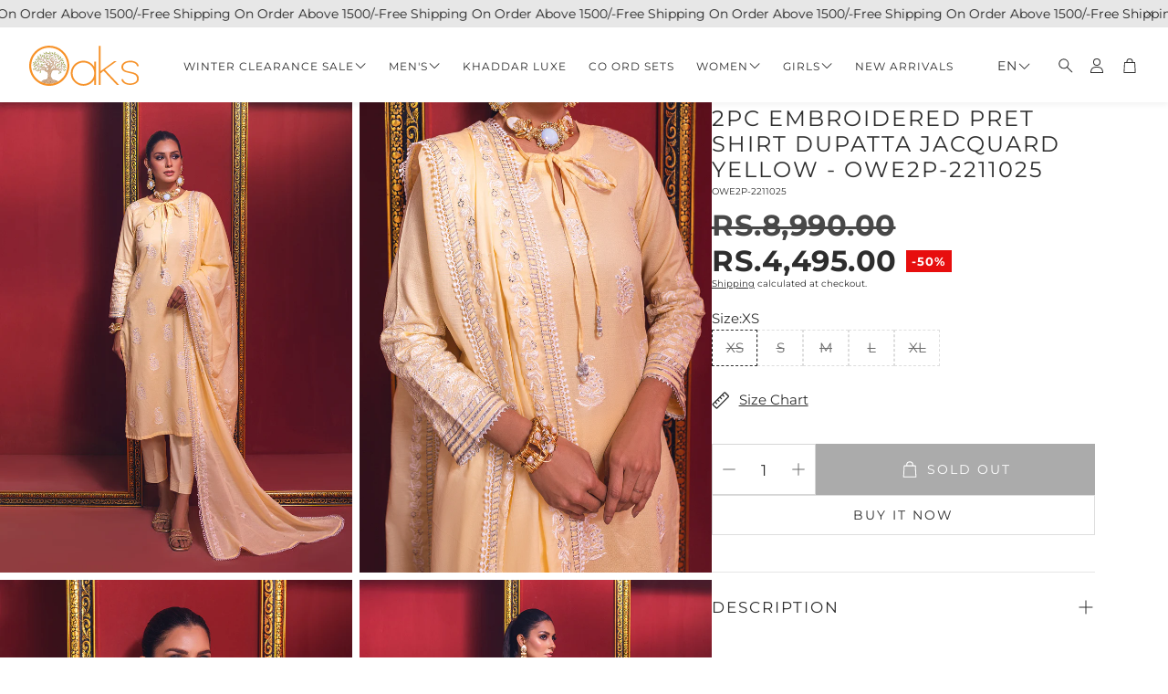

--- FILE ---
content_type: text/html; charset=utf-8
request_url: https://oaks.pk/products/copy-of-rose-dust-2pcs-jacquard-embroidered
body_size: 35672
content:
<!doctype html>
<html
  class="no-js"
  lang="en"
  dir="ltr"
>
  <head>
    <meta charset="utf-8">
    <meta http-equiv="X-UA-Compatible" content="IE=edge">
    <meta name="viewport" content="width=device-width, initial-scale=1.0">
    <meta name="theme-color" content="">
    <link rel="canonical" href="https://oaks.pk/products/copy-of-rose-dust-2pcs-jacquard-embroidered">
    <link rel="preconnect" href="https://cdn.shopify.com" crossorigin><link rel="icon" type="image/png" sizes="32x32" href="//oaks.pk/cdn/shop/files/O_Vector_aa1274b0-a083-4491-83b2-c27c59ccde8d.png?crop=center&height=32&v=1764846655&width=32">
      <link rel="icon" type="image/png" sizes="192x192" href="//oaks.pk/cdn/shop/files/O_Vector_aa1274b0-a083-4491-83b2-c27c59ccde8d.png?crop=center&height=192&v=1764846655&width=192">
      <link rel="icon" type="image/png" sizes="512x512" href="//oaks.pk/cdn/shop/files/O_Vector_aa1274b0-a083-4491-83b2-c27c59ccde8d.png?crop=center&height=512&v=1764846655&width=512"><link rel="preconnect" href="https://fonts.shopifycdn.com" crossorigin><title>Oaks Women 2Pc Embroidered Pret Shirt Dupatta Jacquard Yellow - OWE2P-2211025</title>

    
      <meta name="description" content="Buy Oaks 2Pc Women Pret Embroidered Yellow - OWE2P-2211025 | Browse our collection of high quality Women Pret Embroidered in diverse colors and styles. Shop now!">
    

    

<meta property="og:site_name" content="Oaks">
<meta property="og:url" content="https://oaks.pk/products/copy-of-rose-dust-2pcs-jacquard-embroidered">
<meta property="og:title" content="Oaks Women 2Pc Embroidered Pret Shirt Dupatta Jacquard Yellow - OWE2P-2211025">
<meta property="og:type" content="product">
<meta property="og:description" content="Buy Oaks 2Pc Women Pret Embroidered Yellow - OWE2P-2211025 | Browse our collection of high quality Women Pret Embroidered in diverse colors and styles. Shop now!"><meta property="og:image" content="http://oaks.pk/cdn/shop/files/Women-Pret-Embroidered_OWE2P-2211025-1.jpg?v=1748265184">
  <meta property="og:image:secure_url" content="https://oaks.pk/cdn/shop/files/Women-Pret-Embroidered_OWE2P-2211025-1.jpg?v=1748265184">
  <meta property="og:image:width" content="1200">
  <meta property="og:image:height" content="1600"><meta property="og:price:amount" content="4,495.00">
  <meta property="og:price:currency" content="PKR"><meta name="twitter:card" content="summary_large_image">
<meta name="twitter:title" content="Oaks Women 2Pc Embroidered Pret Shirt Dupatta Jacquard Yellow - OWE2P-2211025">
<meta name="twitter:description" content="Buy Oaks 2Pc Women Pret Embroidered Yellow - OWE2P-2211025 | Browse our collection of high quality Women Pret Embroidered in diverse colors and styles. Shop now!">


    <link href="//oaks.pk/cdn/shop/t/11/assets/swiper.css?v=103114507759420177231764237900" rel="stylesheet" type="text/css" media="all" />

    <link href="//oaks.pk/cdn/shop/t/11/assets/settings.css?v=68561841278369731311767690593" rel="stylesheet" type="text/css" media="all" />
    <link href="//oaks.pk/cdn/shop/t/11/assets/critical.css?v=109153312091300647771764237899" rel="stylesheet" type="text/css" media="all" />

    <script src="//oaks.pk/cdn/shop/t/11/assets/variants.js?v=43305619898451359071764237901" defer="defer"></script>

    <link rel="preload" href="//oaks.pk/cdn/shop/t/11/assets/main.css?v=54782986466983933791764237900" as="style" onload="this.onload=null;this.rel='stylesheet'">
    <noscript><link rel="stylesheet" href="//oaks.pk/cdn/shop/t/11/assets/main.css?v=54782986466983933791764237900"></noscript>
    <link href="//oaks.pk/cdn/shop/t/11/assets/custom.css?v=111603181540343972631764237899" rel="stylesheet" type="text/css" media="all" />

    <script src="//oaks.pk/cdn/shop/t/11/assets/constants.js?v=153673072477245866711764237899" defer="defer"></script>
    <script src="//oaks.pk/cdn/shop/t/11/assets/pubsub.js?v=158357773527763999511764237900" defer="defer"></script>
    <script src="//oaks.pk/cdn/shop/t/11/assets/global.js?v=17280903995563450061764237900" defer="defer"></script>
    <script src="//oaks.pk/cdn/shop/t/11/assets/base.js?v=75303937523758771721764237899" defer="defer"></script>

    <script src="//oaks.pk/cdn/shop/t/11/assets/color-swatch.js?v=70441894731430056471764237899" defer="defer"></script>
    <script src="//oaks.pk/cdn/shop/t/11/assets/localization-form.js?v=68653642382058027111764237900" defer="defer"></script>
    <script src="//oaks.pk/cdn/shop/t/11/assets/animations.js?v=102153372917360354541764237899" defer="defer"></script>
    <script src="//oaks.pk/cdn/shop/t/11/assets/drawer-select.js?v=29189407719080657991764237900" defer="defer"></script>
    <script src="//oaks.pk/cdn/shop/t/11/assets/model_element.js?v=158477732829452102971764237900" defer="defer"></script><script type="module" src="//oaks.pk/cdn/shop/t/11/assets/gallery.js?v=95892370995664318781764237900" defer="defer"></script><script>window.performance && window.performance.mark && window.performance.mark('shopify.content_for_header.start');</script><meta name="google-site-verification" content="N0s3I_jU4YYVeqFXxr5it0_PVymCPkyiUxJHn0lEEAo">
<meta id="shopify-digital-wallet" name="shopify-digital-wallet" content="/81643110704/digital_wallets/dialog">
<link rel="alternate" hreflang="x-default" href="https://oaks.pk/products/copy-of-rose-dust-2pcs-jacquard-embroidered">
<link rel="alternate" hreflang="en" href="https://oaks.pk/products/copy-of-rose-dust-2pcs-jacquard-embroidered">
<link rel="alternate" hreflang="fr" href="https://oaks.pk/fr/products/copy-of-rose-dust-2pcs-jacquard-embroidered">
<link rel="alternate" hreflang="ar" href="https://oaks.pk/ar/products/copy-of-rose-dust-2pcs-jacquard-embroidered">
<link rel="alternate" hreflang="zh-Hans" href="https://oaks.pk/zh/products/copy-of-rose-dust-2pcs-jacquard-embroidered">
<link rel="alternate" hreflang="it" href="https://oaks.pk/it/products/copy-of-rose-dust-2pcs-jacquard-embroidered">
<link rel="alternate" hreflang="ur" href="https://oaks.pk/ur/products/copy-of-rose-dust-2pcs-jacquard-embroidered">
<link rel="alternate" hreflang="sd" href="https://oaks.pk/sd/products/copy-of-rose-dust-2pcs-jacquard-embroidered">
<link rel="alternate" hreflang="es" href="https://oaks.pk/es/products/copy-of-rose-dust-2pcs-jacquard-embroidered">
<link rel="alternate" hreflang="ps" href="https://oaks.pk/ps/products/copy-of-rose-dust-2pcs-jacquard-embroidered">
<link rel="alternate" hreflang="en-CA" href="https://oaks.pk/en-ca/products/copy-of-rose-dust-2pcs-jacquard-embroidered">
<link rel="alternate" hreflang="en-GB" href="https://oaks.pk/en-uk/products/copy-of-rose-dust-2pcs-jacquard-embroidered">
<link rel="alternate" hreflang="en-US" href="https://oaks.pk/en-usa/products/copy-of-rose-dust-2pcs-jacquard-embroidered">
<link rel="alternate" hreflang="zh-Hans-AE" href="https://oaks.pk/zh/products/copy-of-rose-dust-2pcs-jacquard-embroidered">
<link rel="alternate" hreflang="zh-Hans-AU" href="https://oaks.pk/zh/products/copy-of-rose-dust-2pcs-jacquard-embroidered">
<link rel="alternate" hreflang="zh-Hans-DE" href="https://oaks.pk/zh/products/copy-of-rose-dust-2pcs-jacquard-embroidered">
<link rel="alternate" hreflang="zh-Hans-PK" href="https://oaks.pk/zh/products/copy-of-rose-dust-2pcs-jacquard-embroidered">
<link rel="alternate" type="application/json+oembed" href="https://oaks.pk/products/copy-of-rose-dust-2pcs-jacquard-embroidered.oembed">
<script async="async" src="/checkouts/internal/preloads.js?locale=en-PK"></script>
<script id="shopify-features" type="application/json">{"accessToken":"9881057156c5068a3aa13ea8a2683ee9","betas":["rich-media-storefront-analytics"],"domain":"oaks.pk","predictiveSearch":true,"shopId":81643110704,"locale":"en"}</script>
<script>var Shopify = Shopify || {};
Shopify.shop = "114f72-3.myshopify.com";
Shopify.locale = "en";
Shopify.currency = {"active":"PKR","rate":"1.0"};
Shopify.country = "PK";
Shopify.theme = {"name":"Velour","id":181001912624,"schema_name":"Wonder","schema_version":"2.1.2","theme_store_id":2684,"role":"main"};
Shopify.theme.handle = "null";
Shopify.theme.style = {"id":null,"handle":null};
Shopify.cdnHost = "oaks.pk/cdn";
Shopify.routes = Shopify.routes || {};
Shopify.routes.root = "/";</script>
<script type="module">!function(o){(o.Shopify=o.Shopify||{}).modules=!0}(window);</script>
<script>!function(o){function n(){var o=[];function n(){o.push(Array.prototype.slice.apply(arguments))}return n.q=o,n}var t=o.Shopify=o.Shopify||{};t.loadFeatures=n(),t.autoloadFeatures=n()}(window);</script>
<script id="shop-js-analytics" type="application/json">{"pageType":"product"}</script>
<script defer="defer" async type="module" src="//oaks.pk/cdn/shopifycloud/shop-js/modules/v2/client.init-shop-cart-sync_BT-GjEfc.en.esm.js"></script>
<script defer="defer" async type="module" src="//oaks.pk/cdn/shopifycloud/shop-js/modules/v2/chunk.common_D58fp_Oc.esm.js"></script>
<script defer="defer" async type="module" src="//oaks.pk/cdn/shopifycloud/shop-js/modules/v2/chunk.modal_xMitdFEc.esm.js"></script>
<script type="module">
  await import("//oaks.pk/cdn/shopifycloud/shop-js/modules/v2/client.init-shop-cart-sync_BT-GjEfc.en.esm.js");
await import("//oaks.pk/cdn/shopifycloud/shop-js/modules/v2/chunk.common_D58fp_Oc.esm.js");
await import("//oaks.pk/cdn/shopifycloud/shop-js/modules/v2/chunk.modal_xMitdFEc.esm.js");

  window.Shopify.SignInWithShop?.initShopCartSync?.({"fedCMEnabled":true,"windoidEnabled":true});

</script>
<script>(function() {
  var isLoaded = false;
  function asyncLoad() {
    if (isLoaded) return;
    isLoaded = true;
    var urls = ["https:\/\/d2badvwg0mti9p.cloudfront.net\/script.js?shop=114f72-3.myshopify.com\u0026shop=114f72-3.myshopify.com"];
    for (var i = 0; i < urls.length; i++) {
      var s = document.createElement('script');
      s.type = 'text/javascript';
      s.async = true;
      s.src = urls[i];
      var x = document.getElementsByTagName('script')[0];
      x.parentNode.insertBefore(s, x);
    }
  };
  if(window.attachEvent) {
    window.attachEvent('onload', asyncLoad);
  } else {
    window.addEventListener('load', asyncLoad, false);
  }
})();</script>
<script id="__st">var __st={"a":81643110704,"offset":18000,"reqid":"dc5392ac-ce01-4981-b453-9fbe45185c83-1769065122","pageurl":"oaks.pk\/products\/copy-of-rose-dust-2pcs-jacquard-embroidered","u":"1578e05054ed","p":"product","rtyp":"product","rid":8623484600624};</script>
<script>window.ShopifyPaypalV4VisibilityTracking = true;</script>
<script id="captcha-bootstrap">!function(){'use strict';const t='contact',e='account',n='new_comment',o=[[t,t],['blogs',n],['comments',n],[t,'customer']],c=[[e,'customer_login'],[e,'guest_login'],[e,'recover_customer_password'],[e,'create_customer']],r=t=>t.map((([t,e])=>`form[action*='/${t}']:not([data-nocaptcha='true']) input[name='form_type'][value='${e}']`)).join(','),a=t=>()=>t?[...document.querySelectorAll(t)].map((t=>t.form)):[];function s(){const t=[...o],e=r(t);return a(e)}const i='password',u='form_key',d=['recaptcha-v3-token','g-recaptcha-response','h-captcha-response',i],f=()=>{try{return window.sessionStorage}catch{return}},m='__shopify_v',_=t=>t.elements[u];function p(t,e,n=!1){try{const o=window.sessionStorage,c=JSON.parse(o.getItem(e)),{data:r}=function(t){const{data:e,action:n}=t;return t[m]||n?{data:e,action:n}:{data:t,action:n}}(c);for(const[e,n]of Object.entries(r))t.elements[e]&&(t.elements[e].value=n);n&&o.removeItem(e)}catch(o){console.error('form repopulation failed',{error:o})}}const l='form_type',E='cptcha';function T(t){t.dataset[E]=!0}const w=window,h=w.document,L='Shopify',v='ce_forms',y='captcha';let A=!1;((t,e)=>{const n=(g='f06e6c50-85a8-45c8-87d0-21a2b65856fe',I='https://cdn.shopify.com/shopifycloud/storefront-forms-hcaptcha/ce_storefront_forms_captcha_hcaptcha.v1.5.2.iife.js',D={infoText:'Protected by hCaptcha',privacyText:'Privacy',termsText:'Terms'},(t,e,n)=>{const o=w[L][v],c=o.bindForm;if(c)return c(t,g,e,D).then(n);var r;o.q.push([[t,g,e,D],n]),r=I,A||(h.body.append(Object.assign(h.createElement('script'),{id:'captcha-provider',async:!0,src:r})),A=!0)});var g,I,D;w[L]=w[L]||{},w[L][v]=w[L][v]||{},w[L][v].q=[],w[L][y]=w[L][y]||{},w[L][y].protect=function(t,e){n(t,void 0,e),T(t)},Object.freeze(w[L][y]),function(t,e,n,w,h,L){const[v,y,A,g]=function(t,e,n){const i=e?o:[],u=t?c:[],d=[...i,...u],f=r(d),m=r(i),_=r(d.filter((([t,e])=>n.includes(e))));return[a(f),a(m),a(_),s()]}(w,h,L),I=t=>{const e=t.target;return e instanceof HTMLFormElement?e:e&&e.form},D=t=>v().includes(t);t.addEventListener('submit',(t=>{const e=I(t);if(!e)return;const n=D(e)&&!e.dataset.hcaptchaBound&&!e.dataset.recaptchaBound,o=_(e),c=g().includes(e)&&(!o||!o.value);(n||c)&&t.preventDefault(),c&&!n&&(function(t){try{if(!f())return;!function(t){const e=f();if(!e)return;const n=_(t);if(!n)return;const o=n.value;o&&e.removeItem(o)}(t);const e=Array.from(Array(32),(()=>Math.random().toString(36)[2])).join('');!function(t,e){_(t)||t.append(Object.assign(document.createElement('input'),{type:'hidden',name:u})),t.elements[u].value=e}(t,e),function(t,e){const n=f();if(!n)return;const o=[...t.querySelectorAll(`input[type='${i}']`)].map((({name:t})=>t)),c=[...d,...o],r={};for(const[a,s]of new FormData(t).entries())c.includes(a)||(r[a]=s);n.setItem(e,JSON.stringify({[m]:1,action:t.action,data:r}))}(t,e)}catch(e){console.error('failed to persist form',e)}}(e),e.submit())}));const S=(t,e)=>{t&&!t.dataset[E]&&(n(t,e.some((e=>e===t))),T(t))};for(const o of['focusin','change'])t.addEventListener(o,(t=>{const e=I(t);D(e)&&S(e,y())}));const B=e.get('form_key'),M=e.get(l),P=B&&M;t.addEventListener('DOMContentLoaded',(()=>{const t=y();if(P)for(const e of t)e.elements[l].value===M&&p(e,B);[...new Set([...A(),...v().filter((t=>'true'===t.dataset.shopifyCaptcha))])].forEach((e=>S(e,t)))}))}(h,new URLSearchParams(w.location.search),n,t,e,['guest_login'])})(!0,!0)}();</script>
<script integrity="sha256-4kQ18oKyAcykRKYeNunJcIwy7WH5gtpwJnB7kiuLZ1E=" data-source-attribution="shopify.loadfeatures" defer="defer" src="//oaks.pk/cdn/shopifycloud/storefront/assets/storefront/load_feature-a0a9edcb.js" crossorigin="anonymous"></script>
<script data-source-attribution="shopify.dynamic_checkout.dynamic.init">var Shopify=Shopify||{};Shopify.PaymentButton=Shopify.PaymentButton||{isStorefrontPortableWallets:!0,init:function(){window.Shopify.PaymentButton.init=function(){};var t=document.createElement("script");t.src="https://oaks.pk/cdn/shopifycloud/portable-wallets/latest/portable-wallets.en.js",t.type="module",document.head.appendChild(t)}};
</script>
<script data-source-attribution="shopify.dynamic_checkout.buyer_consent">
  function portableWalletsHideBuyerConsent(e){var t=document.getElementById("shopify-buyer-consent"),n=document.getElementById("shopify-subscription-policy-button");t&&n&&(t.classList.add("hidden"),t.setAttribute("aria-hidden","true"),n.removeEventListener("click",e))}function portableWalletsShowBuyerConsent(e){var t=document.getElementById("shopify-buyer-consent"),n=document.getElementById("shopify-subscription-policy-button");t&&n&&(t.classList.remove("hidden"),t.removeAttribute("aria-hidden"),n.addEventListener("click",e))}window.Shopify?.PaymentButton&&(window.Shopify.PaymentButton.hideBuyerConsent=portableWalletsHideBuyerConsent,window.Shopify.PaymentButton.showBuyerConsent=portableWalletsShowBuyerConsent);
</script>
<script>
  function portableWalletsCleanup(e){e&&e.src&&console.error("Failed to load portable wallets script "+e.src);var t=document.querySelectorAll("shopify-accelerated-checkout .shopify-payment-button__skeleton, shopify-accelerated-checkout-cart .wallet-cart-button__skeleton"),e=document.getElementById("shopify-buyer-consent");for(let e=0;e<t.length;e++)t[e].remove();e&&e.remove()}function portableWalletsNotLoadedAsModule(e){e instanceof ErrorEvent&&"string"==typeof e.message&&e.message.includes("import.meta")&&"string"==typeof e.filename&&e.filename.includes("portable-wallets")&&(window.removeEventListener("error",portableWalletsNotLoadedAsModule),window.Shopify.PaymentButton.failedToLoad=e,"loading"===document.readyState?document.addEventListener("DOMContentLoaded",window.Shopify.PaymentButton.init):window.Shopify.PaymentButton.init())}window.addEventListener("error",portableWalletsNotLoadedAsModule);
</script>

<script type="module" src="https://oaks.pk/cdn/shopifycloud/portable-wallets/latest/portable-wallets.en.js" onError="portableWalletsCleanup(this)" crossorigin="anonymous"></script>
<script nomodule>
  document.addEventListener("DOMContentLoaded", portableWalletsCleanup);
</script>

<link id="shopify-accelerated-checkout-styles" rel="stylesheet" media="screen" href="https://oaks.pk/cdn/shopifycloud/portable-wallets/latest/accelerated-checkout-backwards-compat.css" crossorigin="anonymous">
<style id="shopify-accelerated-checkout-cart">
        #shopify-buyer-consent {
  margin-top: 1em;
  display: inline-block;
  width: 100%;
}

#shopify-buyer-consent.hidden {
  display: none;
}

#shopify-subscription-policy-button {
  background: none;
  border: none;
  padding: 0;
  text-decoration: underline;
  font-size: inherit;
  cursor: pointer;
}

#shopify-subscription-policy-button::before {
  box-shadow: none;
}

      </style>

<script>window.performance && window.performance.mark && window.performance.mark('shopify.content_for_header.end');</script>


    <style data-shopify>  
      /* custom fontfaces/imports */
      

      /* default fonts */
      @font-face {
  font-family: Montserrat;
  font-weight: 400;
  font-style: normal;
  font-display: swap;
  src: url("//oaks.pk/cdn/fonts/montserrat/montserrat_n4.81949fa0ac9fd2021e16436151e8eaa539321637.woff2") format("woff2"),
       url("//oaks.pk/cdn/fonts/montserrat/montserrat_n4.a6c632ca7b62da89c3594789ba828388aac693fe.woff") format("woff");
}

      @font-face {
  font-family: Montserrat;
  font-weight: 700;
  font-style: normal;
  font-display: swap;
  src: url("//oaks.pk/cdn/fonts/montserrat/montserrat_n7.3c434e22befd5c18a6b4afadb1e3d77c128c7939.woff2") format("woff2"),
       url("//oaks.pk/cdn/fonts/montserrat/montserrat_n7.5d9fa6e2cae713c8fb539a9876489d86207fe957.woff") format("woff");
}

      @font-face {
  font-family: Montserrat;
  font-weight: 400;
  font-style: italic;
  font-display: swap;
  src: url("//oaks.pk/cdn/fonts/montserrat/montserrat_i4.5a4ea298b4789e064f62a29aafc18d41f09ae59b.woff2") format("woff2"),
       url("//oaks.pk/cdn/fonts/montserrat/montserrat_i4.072b5869c5e0ed5b9d2021e4c2af132e16681ad2.woff") format("woff");
}

      @font-face {
  font-family: Montserrat;
  font-weight: 700;
  font-style: italic;
  font-display: swap;
  src: url("//oaks.pk/cdn/fonts/montserrat/montserrat_i7.a0d4a463df4f146567d871890ffb3c80408e7732.woff2") format("woff2"),
       url("//oaks.pk/cdn/fonts/montserrat/montserrat_i7.f6ec9f2a0681acc6f8152c40921d2a4d2e1a2c78.woff") format("woff");
}

      @font-face {
  font-family: Montserrat;
  font-weight: 400;
  font-style: normal;
  font-display: swap;
  src: url("//oaks.pk/cdn/fonts/montserrat/montserrat_n4.81949fa0ac9fd2021e16436151e8eaa539321637.woff2") format("woff2"),
       url("//oaks.pk/cdn/fonts/montserrat/montserrat_n4.a6c632ca7b62da89c3594789ba828388aac693fe.woff") format("woff");
}

      @font-face {
  font-family: Montserrat;
  font-weight: 400;
  font-style: normal;
  font-display: swap;
  src: url("//oaks.pk/cdn/fonts/montserrat/montserrat_n4.81949fa0ac9fd2021e16436151e8eaa539321637.woff2") format("woff2"),
       url("//oaks.pk/cdn/fonts/montserrat/montserrat_n4.a6c632ca7b62da89c3594789ba828388aac693fe.woff") format("woff");
}

      @font-face {
  font-family: Montserrat;
  font-weight: 400;
  font-style: normal;
  font-display: swap;
  src: url("//oaks.pk/cdn/fonts/montserrat/montserrat_n4.81949fa0ac9fd2021e16436151e8eaa539321637.woff2") format("woff2"),
       url("//oaks.pk/cdn/fonts/montserrat/montserrat_n4.a6c632ca7b62da89c3594789ba828388aac693fe.woff") format("woff");
}

      @font-face {
  font-family: Montserrat;
  font-weight: 400;
  font-style: normal;
  font-display: swap;
  src: url("//oaks.pk/cdn/fonts/montserrat/montserrat_n4.81949fa0ac9fd2021e16436151e8eaa539321637.woff2") format("woff2"),
       url("//oaks.pk/cdn/fonts/montserrat/montserrat_n4.a6c632ca7b62da89c3594789ba828388aac693fe.woff") format("woff");
}

      

      @font-face {
        font-family: 'icomoon';
        src:  url('//oaks.pk/cdn/shop/t/11/assets/icomoon.eot?v=177295919035341837931764237900?6k4fkf');
        src:  url('//oaks.pk/cdn/shop/t/11/assets/icomoon.eot?v=177295919035341837931764237900?6k4fkf#iefix') format('embedded-opentype'),
          url('//oaks.pk/cdn/shop/t/11/assets/icomoon.ttf?v=57842893614872056761764237900?6k4fkf') format('truetype'),
          url('//oaks.pk/cdn/shop/t/11/assets/icomoon.woff?v=28260046996164968551764237900?6k4fkf') format('woff'),
          url('//oaks.pk/cdn/shop/t/11/assets/icomoon.svg?v=104217218584571201731764237900?6k4fkf#icomoon') format('svg');
        font-weight: normal;
        font-style: normal;
        font-display: block;
      }

      /* override fonts */
      body{--font-price-weight: Bold;}

    </style>
    <style>
      [data-custom-badge="Limited"]{
        background-color: #e4e4e4;
        color: #212121;
        }
      [data-custom-badge="Sale"]{
        background-color: #c60c0c;
        color: #FFFFFF;
        }
      [data-custom-badge="New"]{
        background-color: #ffffff;
        color: #252525;
        }
      [data-custom-badge="Out Of Stock"]{
        background-color: #9e9e9e;
        color: #000000;
        }
    </style><link rel="preload" as="font" href="//oaks.pk/cdn/fonts/montserrat/montserrat_n4.81949fa0ac9fd2021e16436151e8eaa539321637.woff2" type="font/woff2" crossorigin><link rel="preload" as="font" href="//oaks.pk/cdn/fonts/montserrat/montserrat_n4.81949fa0ac9fd2021e16436151e8eaa539321637.woff2" type="font/woff2" crossorigin><link rel="preload" as="font" href="//oaks.pk/cdn/fonts/montserrat/montserrat_n4.81949fa0ac9fd2021e16436151e8eaa539321637.woff2" type="font/woff2" crossorigin><link rel="preload" as="font" href="//oaks.pk/cdn/fonts/montserrat/montserrat_n4.81949fa0ac9fd2021e16436151e8eaa539321637.woff2" type="font/woff2" crossorigin><link rel="preload" as="font" href="//oaks.pk/cdn/fonts/montserrat/montserrat_n4.81949fa0ac9fd2021e16436151e8eaa539321637.woff2" type="font/woff2" crossorigin>

    <script>
      document.documentElement.className = document.documentElement.className.replace('no-js', 'js');
    </script>
  <link href="https://monorail-edge.shopifysvc.com" rel="dns-prefetch">
<script>(function(){if ("sendBeacon" in navigator && "performance" in window) {try {var session_token_from_headers = performance.getEntriesByType('navigation')[0].serverTiming.find(x => x.name == '_s').description;} catch {var session_token_from_headers = undefined;}var session_cookie_matches = document.cookie.match(/_shopify_s=([^;]*)/);var session_token_from_cookie = session_cookie_matches && session_cookie_matches.length === 2 ? session_cookie_matches[1] : "";var session_token = session_token_from_headers || session_token_from_cookie || "";function handle_abandonment_event(e) {var entries = performance.getEntries().filter(function(entry) {return /monorail-edge.shopifysvc.com/.test(entry.name);});if (!window.abandonment_tracked && entries.length === 0) {window.abandonment_tracked = true;var currentMs = Date.now();var navigation_start = performance.timing.navigationStart;var payload = {shop_id: 81643110704,url: window.location.href,navigation_start,duration: currentMs - navigation_start,session_token,page_type: "product"};window.navigator.sendBeacon("https://monorail-edge.shopifysvc.com/v1/produce", JSON.stringify({schema_id: "online_store_buyer_site_abandonment/1.1",payload: payload,metadata: {event_created_at_ms: currentMs,event_sent_at_ms: currentMs}}));}}window.addEventListener('pagehide', handle_abandonment_event);}}());</script>
<script id="web-pixels-manager-setup">(function e(e,d,r,n,o){if(void 0===o&&(o={}),!Boolean(null===(a=null===(i=window.Shopify)||void 0===i?void 0:i.analytics)||void 0===a?void 0:a.replayQueue)){var i,a;window.Shopify=window.Shopify||{};var t=window.Shopify;t.analytics=t.analytics||{};var s=t.analytics;s.replayQueue=[],s.publish=function(e,d,r){return s.replayQueue.push([e,d,r]),!0};try{self.performance.mark("wpm:start")}catch(e){}var l=function(){var e={modern:/Edge?\/(1{2}[4-9]|1[2-9]\d|[2-9]\d{2}|\d{4,})\.\d+(\.\d+|)|Firefox\/(1{2}[4-9]|1[2-9]\d|[2-9]\d{2}|\d{4,})\.\d+(\.\d+|)|Chrom(ium|e)\/(9{2}|\d{3,})\.\d+(\.\d+|)|(Maci|X1{2}).+ Version\/(15\.\d+|(1[6-9]|[2-9]\d|\d{3,})\.\d+)([,.]\d+|)( \(\w+\)|)( Mobile\/\w+|) Safari\/|Chrome.+OPR\/(9{2}|\d{3,})\.\d+\.\d+|(CPU[ +]OS|iPhone[ +]OS|CPU[ +]iPhone|CPU IPhone OS|CPU iPad OS)[ +]+(15[._]\d+|(1[6-9]|[2-9]\d|\d{3,})[._]\d+)([._]\d+|)|Android:?[ /-](13[3-9]|1[4-9]\d|[2-9]\d{2}|\d{4,})(\.\d+|)(\.\d+|)|Android.+Firefox\/(13[5-9]|1[4-9]\d|[2-9]\d{2}|\d{4,})\.\d+(\.\d+|)|Android.+Chrom(ium|e)\/(13[3-9]|1[4-9]\d|[2-9]\d{2}|\d{4,})\.\d+(\.\d+|)|SamsungBrowser\/([2-9]\d|\d{3,})\.\d+/,legacy:/Edge?\/(1[6-9]|[2-9]\d|\d{3,})\.\d+(\.\d+|)|Firefox\/(5[4-9]|[6-9]\d|\d{3,})\.\d+(\.\d+|)|Chrom(ium|e)\/(5[1-9]|[6-9]\d|\d{3,})\.\d+(\.\d+|)([\d.]+$|.*Safari\/(?![\d.]+ Edge\/[\d.]+$))|(Maci|X1{2}).+ Version\/(10\.\d+|(1[1-9]|[2-9]\d|\d{3,})\.\d+)([,.]\d+|)( \(\w+\)|)( Mobile\/\w+|) Safari\/|Chrome.+OPR\/(3[89]|[4-9]\d|\d{3,})\.\d+\.\d+|(CPU[ +]OS|iPhone[ +]OS|CPU[ +]iPhone|CPU IPhone OS|CPU iPad OS)[ +]+(10[._]\d+|(1[1-9]|[2-9]\d|\d{3,})[._]\d+)([._]\d+|)|Android:?[ /-](13[3-9]|1[4-9]\d|[2-9]\d{2}|\d{4,})(\.\d+|)(\.\d+|)|Mobile Safari.+OPR\/([89]\d|\d{3,})\.\d+\.\d+|Android.+Firefox\/(13[5-9]|1[4-9]\d|[2-9]\d{2}|\d{4,})\.\d+(\.\d+|)|Android.+Chrom(ium|e)\/(13[3-9]|1[4-9]\d|[2-9]\d{2}|\d{4,})\.\d+(\.\d+|)|Android.+(UC? ?Browser|UCWEB|U3)[ /]?(15\.([5-9]|\d{2,})|(1[6-9]|[2-9]\d|\d{3,})\.\d+)\.\d+|SamsungBrowser\/(5\.\d+|([6-9]|\d{2,})\.\d+)|Android.+MQ{2}Browser\/(14(\.(9|\d{2,})|)|(1[5-9]|[2-9]\d|\d{3,})(\.\d+|))(\.\d+|)|K[Aa][Ii]OS\/(3\.\d+|([4-9]|\d{2,})\.\d+)(\.\d+|)/},d=e.modern,r=e.legacy,n=navigator.userAgent;return n.match(d)?"modern":n.match(r)?"legacy":"unknown"}(),u="modern"===l?"modern":"legacy",c=(null!=n?n:{modern:"",legacy:""})[u],f=function(e){return[e.baseUrl,"/wpm","/b",e.hashVersion,"modern"===e.buildTarget?"m":"l",".js"].join("")}({baseUrl:d,hashVersion:r,buildTarget:u}),m=function(e){var d=e.version,r=e.bundleTarget,n=e.surface,o=e.pageUrl,i=e.monorailEndpoint;return{emit:function(e){var a=e.status,t=e.errorMsg,s=(new Date).getTime(),l=JSON.stringify({metadata:{event_sent_at_ms:s},events:[{schema_id:"web_pixels_manager_load/3.1",payload:{version:d,bundle_target:r,page_url:o,status:a,surface:n,error_msg:t},metadata:{event_created_at_ms:s}}]});if(!i)return console&&console.warn&&console.warn("[Web Pixels Manager] No Monorail endpoint provided, skipping logging."),!1;try{return self.navigator.sendBeacon.bind(self.navigator)(i,l)}catch(e){}var u=new XMLHttpRequest;try{return u.open("POST",i,!0),u.setRequestHeader("Content-Type","text/plain"),u.send(l),!0}catch(e){return console&&console.warn&&console.warn("[Web Pixels Manager] Got an unhandled error while logging to Monorail."),!1}}}}({version:r,bundleTarget:l,surface:e.surface,pageUrl:self.location.href,monorailEndpoint:e.monorailEndpoint});try{o.browserTarget=l,function(e){var d=e.src,r=e.async,n=void 0===r||r,o=e.onload,i=e.onerror,a=e.sri,t=e.scriptDataAttributes,s=void 0===t?{}:t,l=document.createElement("script"),u=document.querySelector("head"),c=document.querySelector("body");if(l.async=n,l.src=d,a&&(l.integrity=a,l.crossOrigin="anonymous"),s)for(var f in s)if(Object.prototype.hasOwnProperty.call(s,f))try{l.dataset[f]=s[f]}catch(e){}if(o&&l.addEventListener("load",o),i&&l.addEventListener("error",i),u)u.appendChild(l);else{if(!c)throw new Error("Did not find a head or body element to append the script");c.appendChild(l)}}({src:f,async:!0,onload:function(){if(!function(){var e,d;return Boolean(null===(d=null===(e=window.Shopify)||void 0===e?void 0:e.analytics)||void 0===d?void 0:d.initialized)}()){var d=window.webPixelsManager.init(e)||void 0;if(d){var r=window.Shopify.analytics;r.replayQueue.forEach((function(e){var r=e[0],n=e[1],o=e[2];d.publishCustomEvent(r,n,o)})),r.replayQueue=[],r.publish=d.publishCustomEvent,r.visitor=d.visitor,r.initialized=!0}}},onerror:function(){return m.emit({status:"failed",errorMsg:"".concat(f," has failed to load")})},sri:function(e){var d=/^sha384-[A-Za-z0-9+/=]+$/;return"string"==typeof e&&d.test(e)}(c)?c:"",scriptDataAttributes:o}),m.emit({status:"loading"})}catch(e){m.emit({status:"failed",errorMsg:(null==e?void 0:e.message)||"Unknown error"})}}})({shopId: 81643110704,storefrontBaseUrl: "https://oaks.pk",extensionsBaseUrl: "https://extensions.shopifycdn.com/cdn/shopifycloud/web-pixels-manager",monorailEndpoint: "https://monorail-edge.shopifysvc.com/unstable/produce_batch",surface: "storefront-renderer",enabledBetaFlags: ["2dca8a86"],webPixelsConfigList: [{"id":"1940390192","configuration":"{\"pixelId\":\"c7526076-086e-47d5-bd40-454716bcf819\"}","eventPayloadVersion":"v1","runtimeContext":"STRICT","scriptVersion":"c119f01612c13b62ab52809eb08154bb","type":"APP","apiClientId":2556259,"privacyPurposes":["ANALYTICS","MARKETING","SALE_OF_DATA"],"dataSharingAdjustments":{"protectedCustomerApprovalScopes":["read_customer_address","read_customer_email","read_customer_name","read_customer_personal_data","read_customer_phone"]}},{"id":"1551565104","configuration":"{\"config\":\"{\\\"google_tag_ids\\\":[\\\"G-D6453GPMB7\\\",\\\"GT-MRQFVLZT\\\",\\\"AW-17757974964\\\"],\\\"target_country\\\":\\\"PK\\\",\\\"gtag_events\\\":[{\\\"type\\\":\\\"begin_checkout\\\",\\\"action_label\\\":[\\\"G-D6453GPMB7\\\",\\\"MC-V56VRPL6C8\\\",\\\"AW-17757974964\\\"]},{\\\"type\\\":\\\"search\\\",\\\"action_label\\\":[\\\"G-D6453GPMB7\\\",\\\"MC-V56VRPL6C8\\\",\\\"AW-17757974964\\\"]},{\\\"type\\\":\\\"view_item\\\",\\\"action_label\\\":[\\\"G-D6453GPMB7\\\",\\\"MC-V56VRPL6C8\\\",\\\"AW-17757974964\\\"]},{\\\"type\\\":\\\"purchase\\\",\\\"action_label\\\":[\\\"G-D6453GPMB7\\\",\\\"MC-V56VRPL6C8\\\",\\\"AW-17757974964\\\"]},{\\\"type\\\":\\\"page_view\\\",\\\"action_label\\\":[\\\"G-D6453GPMB7\\\",\\\"MC-V56VRPL6C8\\\",\\\"AW-17757974964\\\"]},{\\\"type\\\":\\\"add_payment_info\\\",\\\"action_label\\\":[\\\"G-D6453GPMB7\\\",\\\"MC-V56VRPL6C8\\\",\\\"AW-17757974964\\\"]},{\\\"type\\\":\\\"add_to_cart\\\",\\\"action_label\\\":[\\\"G-D6453GPMB7\\\",\\\"MC-V56VRPL6C8\\\",\\\"AW-17757974964\\\"]}],\\\"enable_monitoring_mode\\\":false}\"}","eventPayloadVersion":"v1","runtimeContext":"OPEN","scriptVersion":"b2a88bafab3e21179ed38636efcd8a93","type":"APP","apiClientId":1780363,"privacyPurposes":[],"dataSharingAdjustments":{"protectedCustomerApprovalScopes":["read_customer_address","read_customer_email","read_customer_name","read_customer_personal_data","read_customer_phone"]}},{"id":"1364230448","configuration":"{\"webPixelName\":\"Judge.me\"}","eventPayloadVersion":"v1","runtimeContext":"STRICT","scriptVersion":"34ad157958823915625854214640f0bf","type":"APP","apiClientId":683015,"privacyPurposes":["ANALYTICS"],"dataSharingAdjustments":{"protectedCustomerApprovalScopes":["read_customer_email","read_customer_name","read_customer_personal_data","read_customer_phone"]}},{"id":"1286504752","configuration":"{\"pixelCode\":\"D0NGLV3C77U6EL28S0PG\"}","eventPayloadVersion":"v1","runtimeContext":"STRICT","scriptVersion":"22e92c2ad45662f435e4801458fb78cc","type":"APP","apiClientId":4383523,"privacyPurposes":["ANALYTICS","MARKETING","SALE_OF_DATA"],"dataSharingAdjustments":{"protectedCustomerApprovalScopes":["read_customer_address","read_customer_email","read_customer_name","read_customer_personal_data","read_customer_phone"]}},{"id":"410485040","configuration":"{\"pixel_id\":\"772970446996311\",\"pixel_type\":\"facebook_pixel\",\"metaapp_system_user_token\":\"-\"}","eventPayloadVersion":"v1","runtimeContext":"OPEN","scriptVersion":"ca16bc87fe92b6042fbaa3acc2fbdaa6","type":"APP","apiClientId":2329312,"privacyPurposes":["ANALYTICS","MARKETING","SALE_OF_DATA"],"dataSharingAdjustments":{"protectedCustomerApprovalScopes":["read_customer_address","read_customer_email","read_customer_name","read_customer_personal_data","read_customer_phone"]}},{"id":"82968880","configuration":"{\"pixelInfo\":\"[{\\\"id\\\":\\\"520749357164666963\\\"}]\"}","eventPayloadVersion":"v1","runtimeContext":"STRICT","scriptVersion":"7713c4c1192717d128e2a0608e369d29","type":"APP","apiClientId":39312883713,"privacyPurposes":["ANALYTICS","MARKETING","SALE_OF_DATA"],"dataSharingAdjustments":{"protectedCustomerApprovalScopes":[]}},{"id":"81953072","configuration":"{\"accountID\":\"786\"}","eventPayloadVersion":"v1","runtimeContext":"STRICT","scriptVersion":"932a47e1abef9103157110b7e77ddf23","type":"APP","apiClientId":34264940545,"privacyPurposes":["ANALYTICS","MARKETING","SALE_OF_DATA"],"dataSharingAdjustments":{"protectedCustomerApprovalScopes":["read_customer_address","read_customer_email","read_customer_name","read_customer_personal_data"]}},{"id":"shopify-app-pixel","configuration":"{}","eventPayloadVersion":"v1","runtimeContext":"STRICT","scriptVersion":"0450","apiClientId":"shopify-pixel","type":"APP","privacyPurposes":["ANALYTICS","MARKETING"]},{"id":"shopify-custom-pixel","eventPayloadVersion":"v1","runtimeContext":"LAX","scriptVersion":"0450","apiClientId":"shopify-pixel","type":"CUSTOM","privacyPurposes":["ANALYTICS","MARKETING"]}],isMerchantRequest: false,initData: {"shop":{"name":"Oaks","paymentSettings":{"currencyCode":"PKR"},"myshopifyDomain":"114f72-3.myshopify.com","countryCode":"PK","storefrontUrl":"https:\/\/oaks.pk"},"customer":null,"cart":null,"checkout":null,"productVariants":[{"price":{"amount":4495.0,"currencyCode":"PKR"},"product":{"title":"2Pc Embroidered Pret Shirt Dupatta Jacquard Yellow - OWE2P-2211025","vendor":"Oaks","id":"8623484600624","untranslatedTitle":"2Pc Embroidered Pret Shirt Dupatta Jacquard Yellow - OWE2P-2211025","url":"\/products\/copy-of-rose-dust-2pcs-jacquard-embroidered","type":"Women Pret Embroidered"},"id":"46578848071984","image":{"src":"\/\/oaks.pk\/cdn\/shop\/files\/Women-Pret-Embroidered_OWE2P-2211025-1.jpg?v=1748265184"},"sku":"OWE2P-2211025","title":"XS","untranslatedTitle":"XS"},{"price":{"amount":4495.0,"currencyCode":"PKR"},"product":{"title":"2Pc Embroidered Pret Shirt Dupatta Jacquard Yellow - OWE2P-2211025","vendor":"Oaks","id":"8623484600624","untranslatedTitle":"2Pc Embroidered Pret Shirt Dupatta Jacquard Yellow - OWE2P-2211025","url":"\/products\/copy-of-rose-dust-2pcs-jacquard-embroidered","type":"Women Pret Embroidered"},"id":"46578848104752","image":{"src":"\/\/oaks.pk\/cdn\/shop\/files\/Women-Pret-Embroidered_OWE2P-2211025-1.jpg?v=1748265184"},"sku":"OWE2P-2211025","title":"S","untranslatedTitle":"S"},{"price":{"amount":4495.0,"currencyCode":"PKR"},"product":{"title":"2Pc Embroidered Pret Shirt Dupatta Jacquard Yellow - OWE2P-2211025","vendor":"Oaks","id":"8623484600624","untranslatedTitle":"2Pc Embroidered Pret Shirt Dupatta Jacquard Yellow - OWE2P-2211025","url":"\/products\/copy-of-rose-dust-2pcs-jacquard-embroidered","type":"Women Pret Embroidered"},"id":"46578848137520","image":{"src":"\/\/oaks.pk\/cdn\/shop\/files\/Women-Pret-Embroidered_OWE2P-2211025-1.jpg?v=1748265184"},"sku":"OWE2P-2211025","title":"M","untranslatedTitle":"M"},{"price":{"amount":4495.0,"currencyCode":"PKR"},"product":{"title":"2Pc Embroidered Pret Shirt Dupatta Jacquard Yellow - OWE2P-2211025","vendor":"Oaks","id":"8623484600624","untranslatedTitle":"2Pc Embroidered Pret Shirt Dupatta Jacquard Yellow - OWE2P-2211025","url":"\/products\/copy-of-rose-dust-2pcs-jacquard-embroidered","type":"Women Pret Embroidered"},"id":"46578848170288","image":{"src":"\/\/oaks.pk\/cdn\/shop\/files\/Women-Pret-Embroidered_OWE2P-2211025-1.jpg?v=1748265184"},"sku":"OWE2P-2211025","title":"L","untranslatedTitle":"L"},{"price":{"amount":4495.0,"currencyCode":"PKR"},"product":{"title":"2Pc Embroidered Pret Shirt Dupatta Jacquard Yellow - OWE2P-2211025","vendor":"Oaks","id":"8623484600624","untranslatedTitle":"2Pc Embroidered Pret Shirt Dupatta Jacquard Yellow - OWE2P-2211025","url":"\/products\/copy-of-rose-dust-2pcs-jacquard-embroidered","type":"Women Pret Embroidered"},"id":"46578848203056","image":{"src":"\/\/oaks.pk\/cdn\/shop\/files\/Women-Pret-Embroidered_OWE2P-2211025-1.jpg?v=1748265184"},"sku":"OWE2P-2211025","title":"XL","untranslatedTitle":"XL"}],"purchasingCompany":null},},"https://oaks.pk/cdn","fcfee988w5aeb613cpc8e4bc33m6693e112",{"modern":"","legacy":""},{"shopId":"81643110704","storefrontBaseUrl":"https:\/\/oaks.pk","extensionBaseUrl":"https:\/\/extensions.shopifycdn.com\/cdn\/shopifycloud\/web-pixels-manager","surface":"storefront-renderer","enabledBetaFlags":"[\"2dca8a86\"]","isMerchantRequest":"false","hashVersion":"fcfee988w5aeb613cpc8e4bc33m6693e112","publish":"custom","events":"[[\"page_viewed\",{}],[\"product_viewed\",{\"productVariant\":{\"price\":{\"amount\":4495.0,\"currencyCode\":\"PKR\"},\"product\":{\"title\":\"2Pc Embroidered Pret Shirt Dupatta Jacquard Yellow - OWE2P-2211025\",\"vendor\":\"Oaks\",\"id\":\"8623484600624\",\"untranslatedTitle\":\"2Pc Embroidered Pret Shirt Dupatta Jacquard Yellow - OWE2P-2211025\",\"url\":\"\/products\/copy-of-rose-dust-2pcs-jacquard-embroidered\",\"type\":\"Women Pret Embroidered\"},\"id\":\"46578848071984\",\"image\":{\"src\":\"\/\/oaks.pk\/cdn\/shop\/files\/Women-Pret-Embroidered_OWE2P-2211025-1.jpg?v=1748265184\"},\"sku\":\"OWE2P-2211025\",\"title\":\"XS\",\"untranslatedTitle\":\"XS\"}}]]"});</script><script>
  window.ShopifyAnalytics = window.ShopifyAnalytics || {};
  window.ShopifyAnalytics.meta = window.ShopifyAnalytics.meta || {};
  window.ShopifyAnalytics.meta.currency = 'PKR';
  var meta = {"product":{"id":8623484600624,"gid":"gid:\/\/shopify\/Product\/8623484600624","vendor":"Oaks","type":"Women Pret Embroidered","handle":"copy-of-rose-dust-2pcs-jacquard-embroidered","variants":[{"id":46578848071984,"price":449500,"name":"2Pc Embroidered Pret Shirt Dupatta Jacquard Yellow - OWE2P-2211025 - XS","public_title":"XS","sku":"OWE2P-2211025"},{"id":46578848104752,"price":449500,"name":"2Pc Embroidered Pret Shirt Dupatta Jacquard Yellow - OWE2P-2211025 - S","public_title":"S","sku":"OWE2P-2211025"},{"id":46578848137520,"price":449500,"name":"2Pc Embroidered Pret Shirt Dupatta Jacquard Yellow - OWE2P-2211025 - M","public_title":"M","sku":"OWE2P-2211025"},{"id":46578848170288,"price":449500,"name":"2Pc Embroidered Pret Shirt Dupatta Jacquard Yellow - OWE2P-2211025 - L","public_title":"L","sku":"OWE2P-2211025"},{"id":46578848203056,"price":449500,"name":"2Pc Embroidered Pret Shirt Dupatta Jacquard Yellow - OWE2P-2211025 - XL","public_title":"XL","sku":"OWE2P-2211025"}],"remote":false},"page":{"pageType":"product","resourceType":"product","resourceId":8623484600624,"requestId":"dc5392ac-ce01-4981-b453-9fbe45185c83-1769065122"}};
  for (var attr in meta) {
    window.ShopifyAnalytics.meta[attr] = meta[attr];
  }
</script>
<script class="analytics">
  (function () {
    var customDocumentWrite = function(content) {
      var jquery = null;

      if (window.jQuery) {
        jquery = window.jQuery;
      } else if (window.Checkout && window.Checkout.$) {
        jquery = window.Checkout.$;
      }

      if (jquery) {
        jquery('body').append(content);
      }
    };

    var hasLoggedConversion = function(token) {
      if (token) {
        return document.cookie.indexOf('loggedConversion=' + token) !== -1;
      }
      return false;
    }

    var setCookieIfConversion = function(token) {
      if (token) {
        var twoMonthsFromNow = new Date(Date.now());
        twoMonthsFromNow.setMonth(twoMonthsFromNow.getMonth() + 2);

        document.cookie = 'loggedConversion=' + token + '; expires=' + twoMonthsFromNow;
      }
    }

    var trekkie = window.ShopifyAnalytics.lib = window.trekkie = window.trekkie || [];
    if (trekkie.integrations) {
      return;
    }
    trekkie.methods = [
      'identify',
      'page',
      'ready',
      'track',
      'trackForm',
      'trackLink'
    ];
    trekkie.factory = function(method) {
      return function() {
        var args = Array.prototype.slice.call(arguments);
        args.unshift(method);
        trekkie.push(args);
        return trekkie;
      };
    };
    for (var i = 0; i < trekkie.methods.length; i++) {
      var key = trekkie.methods[i];
      trekkie[key] = trekkie.factory(key);
    }
    trekkie.load = function(config) {
      trekkie.config = config || {};
      trekkie.config.initialDocumentCookie = document.cookie;
      var first = document.getElementsByTagName('script')[0];
      var script = document.createElement('script');
      script.type = 'text/javascript';
      script.onerror = function(e) {
        var scriptFallback = document.createElement('script');
        scriptFallback.type = 'text/javascript';
        scriptFallback.onerror = function(error) {
                var Monorail = {
      produce: function produce(monorailDomain, schemaId, payload) {
        var currentMs = new Date().getTime();
        var event = {
          schema_id: schemaId,
          payload: payload,
          metadata: {
            event_created_at_ms: currentMs,
            event_sent_at_ms: currentMs
          }
        };
        return Monorail.sendRequest("https://" + monorailDomain + "/v1/produce", JSON.stringify(event));
      },
      sendRequest: function sendRequest(endpointUrl, payload) {
        // Try the sendBeacon API
        if (window && window.navigator && typeof window.navigator.sendBeacon === 'function' && typeof window.Blob === 'function' && !Monorail.isIos12()) {
          var blobData = new window.Blob([payload], {
            type: 'text/plain'
          });

          if (window.navigator.sendBeacon(endpointUrl, blobData)) {
            return true;
          } // sendBeacon was not successful

        } // XHR beacon

        var xhr = new XMLHttpRequest();

        try {
          xhr.open('POST', endpointUrl);
          xhr.setRequestHeader('Content-Type', 'text/plain');
          xhr.send(payload);
        } catch (e) {
          console.log(e);
        }

        return false;
      },
      isIos12: function isIos12() {
        return window.navigator.userAgent.lastIndexOf('iPhone; CPU iPhone OS 12_') !== -1 || window.navigator.userAgent.lastIndexOf('iPad; CPU OS 12_') !== -1;
      }
    };
    Monorail.produce('monorail-edge.shopifysvc.com',
      'trekkie_storefront_load_errors/1.1',
      {shop_id: 81643110704,
      theme_id: 181001912624,
      app_name: "storefront",
      context_url: window.location.href,
      source_url: "//oaks.pk/cdn/s/trekkie.storefront.1bbfab421998800ff09850b62e84b8915387986d.min.js"});

        };
        scriptFallback.async = true;
        scriptFallback.src = '//oaks.pk/cdn/s/trekkie.storefront.1bbfab421998800ff09850b62e84b8915387986d.min.js';
        first.parentNode.insertBefore(scriptFallback, first);
      };
      script.async = true;
      script.src = '//oaks.pk/cdn/s/trekkie.storefront.1bbfab421998800ff09850b62e84b8915387986d.min.js';
      first.parentNode.insertBefore(script, first);
    };
    trekkie.load(
      {"Trekkie":{"appName":"storefront","development":false,"defaultAttributes":{"shopId":81643110704,"isMerchantRequest":null,"themeId":181001912624,"themeCityHash":"11952008433467691508","contentLanguage":"en","currency":"PKR","eventMetadataId":"c2b432f3-112f-4901-8233-002c847159ee"},"isServerSideCookieWritingEnabled":true,"monorailRegion":"shop_domain","enabledBetaFlags":["65f19447"]},"Session Attribution":{},"S2S":{"facebookCapiEnabled":true,"source":"trekkie-storefront-renderer","apiClientId":580111}}
    );

    var loaded = false;
    trekkie.ready(function() {
      if (loaded) return;
      loaded = true;

      window.ShopifyAnalytics.lib = window.trekkie;

      var originalDocumentWrite = document.write;
      document.write = customDocumentWrite;
      try { window.ShopifyAnalytics.merchantGoogleAnalytics.call(this); } catch(error) {};
      document.write = originalDocumentWrite;

      window.ShopifyAnalytics.lib.page(null,{"pageType":"product","resourceType":"product","resourceId":8623484600624,"requestId":"dc5392ac-ce01-4981-b453-9fbe45185c83-1769065122","shopifyEmitted":true});

      var match = window.location.pathname.match(/checkouts\/(.+)\/(thank_you|post_purchase)/)
      var token = match? match[1]: undefined;
      if (!hasLoggedConversion(token)) {
        setCookieIfConversion(token);
        window.ShopifyAnalytics.lib.track("Viewed Product",{"currency":"PKR","variantId":46578848071984,"productId":8623484600624,"productGid":"gid:\/\/shopify\/Product\/8623484600624","name":"2Pc Embroidered Pret Shirt Dupatta Jacquard Yellow - OWE2P-2211025 - XS","price":"4495.00","sku":"OWE2P-2211025","brand":"Oaks","variant":"XS","category":"Women Pret Embroidered","nonInteraction":true,"remote":false},undefined,undefined,{"shopifyEmitted":true});
      window.ShopifyAnalytics.lib.track("monorail:\/\/trekkie_storefront_viewed_product\/1.1",{"currency":"PKR","variantId":46578848071984,"productId":8623484600624,"productGid":"gid:\/\/shopify\/Product\/8623484600624","name":"2Pc Embroidered Pret Shirt Dupatta Jacquard Yellow - OWE2P-2211025 - XS","price":"4495.00","sku":"OWE2P-2211025","brand":"Oaks","variant":"XS","category":"Women Pret Embroidered","nonInteraction":true,"remote":false,"referer":"https:\/\/oaks.pk\/products\/copy-of-rose-dust-2pcs-jacquard-embroidered"});
      }
    });


        var eventsListenerScript = document.createElement('script');
        eventsListenerScript.async = true;
        eventsListenerScript.src = "//oaks.pk/cdn/shopifycloud/storefront/assets/shop_events_listener-3da45d37.js";
        document.getElementsByTagName('head')[0].appendChild(eventsListenerScript);

})();</script>
<script
  defer
  src="https://oaks.pk/cdn/shopifycloud/perf-kit/shopify-perf-kit-3.0.4.min.js"
  data-application="storefront-renderer"
  data-shop-id="81643110704"
  data-render-region="gcp-us-central1"
  data-page-type="product"
  data-theme-instance-id="181001912624"
  data-theme-name="Wonder"
  data-theme-version="2.1.2"
  data-monorail-region="shop_domain"
  data-resource-timing-sampling-rate="10"
  data-shs="true"
  data-shs-beacon="true"
  data-shs-export-with-fetch="true"
  data-shs-logs-sample-rate="1"
  data-shs-beacon-endpoint="https://oaks.pk/api/collect"
></script>
</head>

  
  

  <body class="template-product nav-drawer-big mobile-nav" data-animate-picures-onhover>
    <a href="#root" class="skip-to-content-link">Skip to content</a>
    <div class="sticky-header__threshold"></div>
    <!-- BEGIN sections: header-group -->
<section id="shopify-section-sections--25531540504880__announcement-bar" class="shopify-section shopify-section-group-header-group wt-announcement">


<style>
  .wt-announcement {
      
        --color-background: #e7e7e7;
      

      
        --color-text: #212121;
      
  }
</style>

<script src="//oaks.pk/cdn/shop/t/11/assets/announcement-bar.js?v=22178151112189850721764237899" defer="defer"></script>

<announcement-bar class="wt-announcement-bar">
  <script>
    (() => {
      const isHidden = localStorage.getItem("wt-announcement-hidden");
      const announcementCount = Number(1) ;

      if ((!isHidden || new Date().getTime() > Number(isHidden)) && announcementCount > 0) {
        document.querySelector('.wt-announcement-bar').style.display = 'block';
      }
    })();
  </script>

  <div
    data-section-id="sections--25531540504880__announcement-bar"
    data-announcements-count="1"
    id="wt-announcement__container"
    class=" wt-announcement__container wt-announcement__container--1col wt-announcement__container--marquee"
    
      style="--time:150s"
    
  >
    
    

    <div class="wt-announcement__marquee">
    
    
<div
              class="wt-announcement__body wt-announcement__text"
              role="region"
              aria-label="Announcement"
              
            >Free Shipping On Order Above 1500/-
</div>
    
<div
              class="wt-announcement__body wt-announcement__text"
              role="region"
              aria-label="Announcement"
              
            >Free Shipping On Order Above 1500/-
</div>
    
<div
              class="wt-announcement__body wt-announcement__text"
              role="region"
              aria-label="Announcement"
              
            >Free Shipping On Order Above 1500/-
</div>
    
<div
              class="wt-announcement__body wt-announcement__text"
              role="region"
              aria-label="Announcement"
              
            >Free Shipping On Order Above 1500/-
</div>
    
<div
              class="wt-announcement__body wt-announcement__text"
              role="region"
              aria-label="Announcement"
              
            >Free Shipping On Order Above 1500/-
</div>
    
    </div>

    
      <div class="wt-announcement__marquee">
        
<div
                  class="wt-announcement__body wt-announcement__text"
                  role="region"
                  aria-label="Announcement"
                  
                >Free Shipping On Order Above 1500/-
</div>
<div
                  class="wt-announcement__body wt-announcement__text"
                  role="region"
                  aria-label="Announcement"
                  
                >Free Shipping On Order Above 1500/-
</div>
<div
                  class="wt-announcement__body wt-announcement__text"
                  role="region"
                  aria-label="Announcement"
                  
                >Free Shipping On Order Above 1500/-
</div>
<div
                  class="wt-announcement__body wt-announcement__text"
                  role="region"
                  aria-label="Announcement"
                  
                >Free Shipping On Order Above 1500/-
</div>
<div
                  class="wt-announcement__body wt-announcement__text"
                  role="region"
                  aria-label="Announcement"
                  
                >Free Shipping On Order Above 1500/-
</div>
      </div>
    
  </div>
  
    <button
      aria-label="Close announcement bar"
      class="wt-announcement__close"
      tabindex="0"
    >
      
  
                                                           <svg class="svg-icon svg-icon--close wt-announcement__close__icon"        aria-hidden="true"        id="wt-announcement__close"        focusable="false"        role="presentation"        xmlns="http://www.w3.org/2000/svg"        data-icon-theme="option_2" width="72" height="72" viewBox="0 0 72 72" >                    <title></title>                <g transform="rotate(-90 -0.00000157361 72)" id="Close">                <rect x="0" y="72" fill="none" height="72" width="72" id="Rectangle_29183"/>                <path d="m58.76152,133.58844l-22.762,-22.577l-22.762,22.577a1.413,1.413 0 0 1 -1.994,0l-0.828,-0.824a1.381,1.381 0 0 1 0,-1.976l22.973,-22.787l-22.973,-22.788a1.387,1.387 0 0 1 0,-1.98l0.828,-0.824a1.422,1.422 0 0 1 1.994,0l22.764,22.579l22.76,-22.579a1.425,1.425 0 0 1 2,0l0.828,0.824a1.39,1.39 0 0 1 0,1.98l-22.969,22.788l22.969,22.787a1.389,1.389 0 0 1 0,1.979l-0.828,0.82a1.415,1.415 0 0 1 -2,0l0,0.001z" id="Union_2"/>            </g>        </svg>                                                






    </button>
  
</announcement-bar>




</section><header id="shopify-section-sections--25531540504880__header" class="shopify-section shopify-section-group-header-group page-header"><script src="//oaks.pk/cdn/shop/t/11/assets/search-drawer.js?v=134949387955361038351764237900" defer="defer"></script>
<script src="//oaks.pk/cdn/shop/t/11/assets/page-header.js?v=142257850170683884231764237900" defer="defer"></script>


<style>
  :root{
    --logo-width: 100px;
    --logo-width-mobile: 100px;
    --logo-width-desk: 120px;
  }

  
  header[id="shopify-section-sections--25531540504880__header"]{
    --color-transparent-header: #2b2b2b;
  }
  

  
  header[id="shopify-section-sections--25531540504880__header"]{
    --header-bg-opacity: 0.65;
  }
  

  
  header[id="shopify-section-sections--25531540504880__header"]{
    --header-bg-blur: 35px;
  }
  
[data-block-id="column_4Wq7Vj"]
  {
    
      --mega-menu-image-ratio: auto;
    
  }
  [data-block-id="column_7pWACr"]
  {
    
      --mega-menu-image-ratio: auto;
    
  }
  
</style>


<script>
  
  
  
  document.body.classList.remove('mobile-nav');
  
</script>

<page-header
  role="banner"
  id="header"
  data-hide-over-selector=".collection__grid"
  class="
    wt-header
    
    
    
    
     wt-header--transparent 
     wt-header--transparent-logo 
      wt-header--v3 wt-header--fashion wt-header--v5
     wt-header--shadow
    
     wt-header--sticky
     wt-header--sticky-always
     wt-header--always-blurred
  "
  
  
    data-transparent="true"
  
  
    data-sticky="true"
  
  
    data-sticky-always="true"
  
>
  <div
    class="wt-header__body"
  >
    

    
      <div class="wt-header__nav-teaser wt-header__nav-teaser--full-menu">
        <mega-menu-section
          class="mega-menu"
          
            data-enable-submenu-link-in-drawer
          
        >
          <nav class="wt-page-nav-mega  wt-page-nav-mega--shadow"><ul
  class="wt-page-nav-mega__list wt-page-nav-mega__list--center"
>
    
    

    
<li
        class="wt-page-nav-mega__item wt-page-nav-mega__item--parent wt-page-nav-mega__item--simple"
      >
        <a
          href="/collections/new-sale-custom-page/Green"
          tabindex="-1"
          data-menu-level="1"
          class="wt-page-nav-mega__link wt-page-nav-mega__link--parent "
        >
          <span class="wt-page-nav-mega__link__text wt-page-nav-mega__link__text--underline">Winter Clearance Sale</span>
          
  
                                                   <svg class="svg-icon svg-icon--plus "        aria-hidden="true"        id=""        focusable="false"        role="presentation"        xmlns="http://www.w3.org/2000/svg"        data-icon-theme="option_2" width="72" height="72" viewBox="0 0 72 72" >                    <title></title>                <g id="Plus2">                <rect class="icon-plus-y" width="54" height="4" rx="2" y="34" x="9"/>                <rect class="icon-plus-x" width="4" height="54" rx="2" y="9" x="34"/>            </g>        </svg>                                                        






          
  
                                                                       <svg class="svg-icon svg-icon--arrow-down "        aria-hidden="true"        id=""        focusable="false"        role="presentation"        xmlns="http://www.w3.org/2000/svg"        data-icon-theme="option_2" width="72" height="72" viewBox="0 0 72 72" >                    <title></title>                <g transform="rotate(-90 -0.00000157361 72)" data-name="Arrow down" id="Arrow_left">                <g data-name="Group 11365" id="Group_11365">                    <rect x="0" y="72" fill="none" height="72" width="72" data-name="Rectangle 29186" id="Rectangle_29186"/>                    <path d="m48.688,81.162l0.876,0.876a1.487,1.487 0 0 1 0,2.1l-24.222,24.225l24.223,24.223a1.487,1.487 0 0 1 0,2.1l-0.876,0.876a1.487,1.487 0 0 1 -2.1,0l-26.154,-26.148a1.487,1.487 0 0 1 0,-2.1l26.151,-26.153a1.487,1.487 0 0 1 2.1,0l0.002,0.001z" id="chevron-left"/>                </g>            </g>        </svg>                                    






        </a>
        <div class="wt-page-nav-mega__sublist__wrapper wt-page-nav-mega__sublist__wrapper--simple">
          <ul class="wt-page-nav-mega__sublist"><li class="wt-page-nav-mega__sublist__item wt-page-nav-mega__sublist__item--child">
                  <a
                    href="/collections/women-sale"
                    data-menu-level="2"
                    tabindex="-1"
                    class="wt-page-nav-mega__sublist__link  "
                    ><span class="wt-page-nav-mega__decorated">Women</span></a
                  >
                </li><li class="wt-page-nav-mega__sublist__item wt-page-nav-mega__sublist__item--child">
                  <a
                    href="/collections/girls-sale"
                    data-menu-level="2"
                    tabindex="-1"
                    class="wt-page-nav-mega__sublist__link  "
                    ><span class="wt-page-nav-mega__decorated">Girls</span></a
                  >
                </li>
          </ul>
        </div>
      </li>
    
    

    
<li
        class="wt-page-nav-mega__item wt-page-nav-mega__item--parent wt-page-nav-mega__item--simple"
      >
        <a
          href="/collections/mens"
          tabindex="-1"
          data-menu-level="1"
          class="wt-page-nav-mega__link wt-page-nav-mega__link--parent "
        >
          <span class="wt-page-nav-mega__link__text wt-page-nav-mega__link__text--underline">Men&#39;s</span>
          
  
                                                   <svg class="svg-icon svg-icon--plus "        aria-hidden="true"        id=""        focusable="false"        role="presentation"        xmlns="http://www.w3.org/2000/svg"        data-icon-theme="option_2" width="72" height="72" viewBox="0 0 72 72" >                    <title></title>                <g id="Plus2">                <rect class="icon-plus-y" width="54" height="4" rx="2" y="34" x="9"/>                <rect class="icon-plus-x" width="4" height="54" rx="2" y="9" x="34"/>            </g>        </svg>                                                        






          
  
                                                                       <svg class="svg-icon svg-icon--arrow-down "        aria-hidden="true"        id=""        focusable="false"        role="presentation"        xmlns="http://www.w3.org/2000/svg"        data-icon-theme="option_2" width="72" height="72" viewBox="0 0 72 72" >                    <title></title>                <g transform="rotate(-90 -0.00000157361 72)" data-name="Arrow down" id="Arrow_left">                <g data-name="Group 11365" id="Group_11365">                    <rect x="0" y="72" fill="none" height="72" width="72" data-name="Rectangle 29186" id="Rectangle_29186"/>                    <path d="m48.688,81.162l0.876,0.876a1.487,1.487 0 0 1 0,2.1l-24.222,24.225l24.223,24.223a1.487,1.487 0 0 1 0,2.1l-0.876,0.876a1.487,1.487 0 0 1 -2.1,0l-26.154,-26.148a1.487,1.487 0 0 1 0,-2.1l26.151,-26.153a1.487,1.487 0 0 1 2.1,0l0.002,0.001z" id="chevron-left"/>                </g>            </g>        </svg>                                    






        </a>
        <div class="wt-page-nav-mega__sublist__wrapper wt-page-nav-mega__sublist__wrapper--simple">
          <ul class="wt-page-nav-mega__sublist"><li
                  class="wt-page-nav-mega__sublist__item wt-page-nav-mega__sublist__item--child wt-page-nav-mega__sublist--parent"
                >
                  <a
                    href="/collections/mens-unstitched"
                    data-menu-level="2"
                    tabindex="-1"
                    class="wt-page-nav-mega__sublist__link wt-page-nav-mega__sublist__link--parent "
                  >
                    <span class="wt-page-nav-mega__decorated">Men&#39;s Unstitched</span>
                    
  
                                                   <svg class="svg-icon svg-icon--plus "        aria-hidden="true"        id=""        focusable="false"        role="presentation"        xmlns="http://www.w3.org/2000/svg"        data-icon-theme="option_2" width="72" height="72" viewBox="0 0 72 72" >                    <title></title>                <g id="Plus2">                <rect class="icon-plus-y" width="54" height="4" rx="2" y="34" x="9"/>                <rect class="icon-plus-x" width="4" height="54" rx="2" y="9" x="34"/>            </g>        </svg>                                                        






                    
  
                                                               <svg class="svg-icon svg-icon--arrow-right "        aria-hidden="true"        id=""        focusable="false"        role="presentation"        xmlns="http://www.w3.org/2000/svg"        data-icon-theme="option_2" width="72" height="72" viewBox="0 0 72 72" >                    <title></title>                <g id="Arrow_right" data-name="Arrow right" transform="translate(108 583) rotate(180)">                <g id="arr_right" transform="translate(23289 11206)">                    <g id="Group_11363" data-name="Group 11363">                        <rect id="Rectangle_29181" data-name="Rectangle 2918" width="72" height="72" transform="translate(-23253 -10695)" fill="none"/>                        <path id="chevron-right" d="M35.628,87.789l.876-.876a1.487,1.487,0,0,0,0-2.1L12.281,60.587,36.5,36.365a1.487,1.487,0,0,0,0-2.1l-.876-.876a1.487,1.487,0,0,0-2.1,0L7.375,59.536a1.487,1.487,0,0,0,0,2.1l26.15,26.15a1.487,1.487,0,0,0,2.1,0Z" transform="translate(-23239.939 -10719.95)"/>                    </g>                </g>            </g>        </svg>                                            






                  </a>
                  <ul class="wt-page-nav-mega__sublist wt-page-nav-mega__sublist--nested"><li
                        class="wt-page-nav-mega__sublist__item wt-page-nav-mega__sublist__item--grandchild"
                      >
                        <a
                          href="/collections/mans-cotton"
                          data-menu-level="3"
                          class="wt-page-nav-mega__sublist__link"
                          tabindex="-1"
                        >
                          <span class="wt-page-nav-mega__decorated">Men&#39;s Cotton</span>
                        </a>
                      </li><li
                        class="wt-page-nav-mega__sublist__item wt-page-nav-mega__sublist__item--grandchild"
                      >
                        <a
                          href="/collections/mans-wash-wear"
                          data-menu-level="3"
                          class="wt-page-nav-mega__sublist__link"
                          tabindex="-1"
                        >
                          <span class="wt-page-nav-mega__decorated">Men&#39;s Wash &amp; Wear</span>
                        </a>
                      </li></ul>
                </li>
          </ul>
        </div>
      </li>
    
    

    
<li class="wt-page-nav-mega__item">
        <a
          href="/collections/women-khaddar-luxe-edit"
          data-menu-level="1"
          tabindex="-1"
          class="wt-page-nav-mega__link "
          
        >
          <span class="wt-page-nav-mega__link__text wt-page-nav-mega__link__text--underline">Khaddar Luxe</span>
        </a>
      </li>
    
    

    
<li class="wt-page-nav-mega__item">
        <a
          href="/collections/women-pret-co-ord-sets"
          data-menu-level="1"
          tabindex="-1"
          class="wt-page-nav-mega__link "
          
        >
          <span class="wt-page-nav-mega__link__text wt-page-nav-mega__link__text--underline">Co Ord Sets</span>
        </a>
      </li>
    
    

    
<li
        class="wt-page-nav-mega__item wt-page-nav-mega__item--parent wt-page-nav-mega__item--simple"
      >
        <a
          href="/collections/women"
          tabindex="-1"
          data-menu-level="1"
          class="wt-page-nav-mega__link wt-page-nav-mega__link--parent "
        >
          <span class="wt-page-nav-mega__link__text wt-page-nav-mega__link__text--underline">Women</span>
          
  
                                                   <svg class="svg-icon svg-icon--plus "        aria-hidden="true"        id=""        focusable="false"        role="presentation"        xmlns="http://www.w3.org/2000/svg"        data-icon-theme="option_2" width="72" height="72" viewBox="0 0 72 72" >                    <title></title>                <g id="Plus2">                <rect class="icon-plus-y" width="54" height="4" rx="2" y="34" x="9"/>                <rect class="icon-plus-x" width="4" height="54" rx="2" y="9" x="34"/>            </g>        </svg>                                                        






          
  
                                                                       <svg class="svg-icon svg-icon--arrow-down "        aria-hidden="true"        id=""        focusable="false"        role="presentation"        xmlns="http://www.w3.org/2000/svg"        data-icon-theme="option_2" width="72" height="72" viewBox="0 0 72 72" >                    <title></title>                <g transform="rotate(-90 -0.00000157361 72)" data-name="Arrow down" id="Arrow_left">                <g data-name="Group 11365" id="Group_11365">                    <rect x="0" y="72" fill="none" height="72" width="72" data-name="Rectangle 29186" id="Rectangle_29186"/>                    <path d="m48.688,81.162l0.876,0.876a1.487,1.487 0 0 1 0,2.1l-24.222,24.225l24.223,24.223a1.487,1.487 0 0 1 0,2.1l-0.876,0.876a1.487,1.487 0 0 1 -2.1,0l-26.154,-26.148a1.487,1.487 0 0 1 0,-2.1l26.151,-26.153a1.487,1.487 0 0 1 2.1,0l0.002,0.001z" id="chevron-left"/>                </g>            </g>        </svg>                                    






        </a>
        <div class="wt-page-nav-mega__sublist__wrapper wt-page-nav-mega__sublist__wrapper--simple">
          <ul class="wt-page-nav-mega__sublist"><li
                  class="wt-page-nav-mega__sublist__item wt-page-nav-mega__sublist__item--child wt-page-nav-mega__sublist--parent"
                >
                  <a
                    href="/collections/women-unstitched"
                    data-menu-level="2"
                    tabindex="-1"
                    class="wt-page-nav-mega__sublist__link wt-page-nav-mega__sublist__link--parent "
                  >
                    <span class="wt-page-nav-mega__decorated">Unstitched</span>
                    
  
                                                   <svg class="svg-icon svg-icon--plus "        aria-hidden="true"        id=""        focusable="false"        role="presentation"        xmlns="http://www.w3.org/2000/svg"        data-icon-theme="option_2" width="72" height="72" viewBox="0 0 72 72" >                    <title></title>                <g id="Plus2">                <rect class="icon-plus-y" width="54" height="4" rx="2" y="34" x="9"/>                <rect class="icon-plus-x" width="4" height="54" rx="2" y="9" x="34"/>            </g>        </svg>                                                        






                    
  
                                                               <svg class="svg-icon svg-icon--arrow-right "        aria-hidden="true"        id=""        focusable="false"        role="presentation"        xmlns="http://www.w3.org/2000/svg"        data-icon-theme="option_2" width="72" height="72" viewBox="0 0 72 72" >                    <title></title>                <g id="Arrow_right" data-name="Arrow right" transform="translate(108 583) rotate(180)">                <g id="arr_right" transform="translate(23289 11206)">                    <g id="Group_11363" data-name="Group 11363">                        <rect id="Rectangle_29181" data-name="Rectangle 2918" width="72" height="72" transform="translate(-23253 -10695)" fill="none"/>                        <path id="chevron-right" d="M35.628,87.789l.876-.876a1.487,1.487,0,0,0,0-2.1L12.281,60.587,36.5,36.365a1.487,1.487,0,0,0,0-2.1l-.876-.876a1.487,1.487,0,0,0-2.1,0L7.375,59.536a1.487,1.487,0,0,0,0,2.1l26.15,26.15a1.487,1.487,0,0,0,2.1,0Z" transform="translate(-23239.939 -10719.95)"/>                    </g>                </g>            </g>        </svg>                                            






                  </a>
                  <ul class="wt-page-nav-mega__sublist wt-page-nav-mega__sublist--nested"><li
                        class="wt-page-nav-mega__sublist__item wt-page-nav-mega__sublist__item--grandchild"
                      >
                        <a
                          href="/collections/women-unstitched-3-piece"
                          data-menu-level="3"
                          class="wt-page-nav-mega__sublist__link"
                          tabindex="-1"
                        >
                          <span class="wt-page-nav-mega__decorated">3 Piece</span>
                        </a>
                      </li><li
                        class="wt-page-nav-mega__sublist__item wt-page-nav-mega__sublist__item--grandchild"
                      >
                        <a
                          href="/collections/women-unstitched-2-piece"
                          data-menu-level="3"
                          class="wt-page-nav-mega__sublist__link"
                          tabindex="-1"
                        >
                          <span class="wt-page-nav-mega__decorated">2 Piece</span>
                        </a>
                      </li><li
                        class="wt-page-nav-mega__sublist__item wt-page-nav-mega__sublist__item--grandchild"
                      >
                        <a
                          href="/collections/women-unstitched-1-piece"
                          data-menu-level="3"
                          class="wt-page-nav-mega__sublist__link"
                          tabindex="-1"
                        >
                          <span class="wt-page-nav-mega__decorated">1 Piece</span>
                        </a>
                      </li><li
                        class="wt-page-nav-mega__sublist__item wt-page-nav-mega__sublist__item--grandchild"
                      >
                        <a
                          href="/collections/winter-chapter-1-khaddar-women-unstitched"
                          data-menu-level="3"
                          class="wt-page-nav-mega__sublist__link"
                          tabindex="-1"
                        >
                          <span class="wt-page-nav-mega__decorated">Khaddar</span>
                        </a>
                      </li><li
                        class="wt-page-nav-mega__sublist__item wt-page-nav-mega__sublist__item--grandchild"
                      >
                        <a
                          href="/collections/women-unstitched-lawn"
                          data-menu-level="3"
                          class="wt-page-nav-mega__sublist__link"
                          tabindex="-1"
                        >
                          <span class="wt-page-nav-mega__decorated">Lawn </span>
                        </a>
                      </li><li
                        class="wt-page-nav-mega__sublist__item wt-page-nav-mega__sublist__item--grandchild"
                      >
                        <a
                          href="/collections/women-unstitched-printed"
                          data-menu-level="3"
                          class="wt-page-nav-mega__sublist__link"
                          tabindex="-1"
                        >
                          <span class="wt-page-nav-mega__decorated">Printed</span>
                        </a>
                      </li><li
                        class="wt-page-nav-mega__sublist__item wt-page-nav-mega__sublist__item--grandchild"
                      >
                        <a
                          href="/collections/women-unstitched-embroidered"
                          data-menu-level="3"
                          class="wt-page-nav-mega__sublist__link"
                          tabindex="-1"
                        >
                          <span class="wt-page-nav-mega__decorated">Embroidered</span>
                        </a>
                      </li></ul>
                </li><li
                  class="wt-page-nav-mega__sublist__item wt-page-nav-mega__sublist__item--child wt-page-nav-mega__sublist--parent"
                >
                  <a
                    href="/collections/women-ready-to-wear"
                    data-menu-level="2"
                    tabindex="-1"
                    class="wt-page-nav-mega__sublist__link wt-page-nav-mega__sublist__link--parent "
                  >
                    <span class="wt-page-nav-mega__decorated">Ready To Wear</span>
                    
  
                                                   <svg class="svg-icon svg-icon--plus "        aria-hidden="true"        id=""        focusable="false"        role="presentation"        xmlns="http://www.w3.org/2000/svg"        data-icon-theme="option_2" width="72" height="72" viewBox="0 0 72 72" >                    <title></title>                <g id="Plus2">                <rect class="icon-plus-y" width="54" height="4" rx="2" y="34" x="9"/>                <rect class="icon-plus-x" width="4" height="54" rx="2" y="9" x="34"/>            </g>        </svg>                                                        






                    
  
                                                               <svg class="svg-icon svg-icon--arrow-right "        aria-hidden="true"        id=""        focusable="false"        role="presentation"        xmlns="http://www.w3.org/2000/svg"        data-icon-theme="option_2" width="72" height="72" viewBox="0 0 72 72" >                    <title></title>                <g id="Arrow_right" data-name="Arrow right" transform="translate(108 583) rotate(180)">                <g id="arr_right" transform="translate(23289 11206)">                    <g id="Group_11363" data-name="Group 11363">                        <rect id="Rectangle_29181" data-name="Rectangle 2918" width="72" height="72" transform="translate(-23253 -10695)" fill="none"/>                        <path id="chevron-right" d="M35.628,87.789l.876-.876a1.487,1.487,0,0,0,0-2.1L12.281,60.587,36.5,36.365a1.487,1.487,0,0,0,0-2.1l-.876-.876a1.487,1.487,0,0,0-2.1,0L7.375,59.536a1.487,1.487,0,0,0,0,2.1l26.15,26.15a1.487,1.487,0,0,0,2.1,0Z" transform="translate(-23239.939 -10719.95)"/>                    </g>                </g>            </g>        </svg>                                            






                  </a>
                  <ul class="wt-page-nav-mega__sublist wt-page-nav-mega__sublist--nested"><li
                        class="wt-page-nav-mega__sublist__item wt-page-nav-mega__sublist__item--grandchild"
                      >
                        <a
                          href="/collections/women-pret-3-piece"
                          data-menu-level="3"
                          class="wt-page-nav-mega__sublist__link"
                          tabindex="-1"
                        >
                          <span class="wt-page-nav-mega__decorated">3 Piece</span>
                        </a>
                      </li><li
                        class="wt-page-nav-mega__sublist__item wt-page-nav-mega__sublist__item--grandchild"
                      >
                        <a
                          href="/collections/women-pret-2-piece"
                          data-menu-level="3"
                          class="wt-page-nav-mega__sublist__link"
                          tabindex="-1"
                        >
                          <span class="wt-page-nav-mega__decorated">2 Piece</span>
                        </a>
                      </li><li
                        class="wt-page-nav-mega__sublist__item wt-page-nav-mega__sublist__item--grandchild"
                      >
                        <a
                          href="/collections/women-kurtis-tops-1-piece"
                          data-menu-level="3"
                          class="wt-page-nav-mega__sublist__link"
                          tabindex="-1"
                        >
                          <span class="wt-page-nav-mega__decorated">Kurtis</span>
                        </a>
                      </li><li
                        class="wt-page-nav-mega__sublist__item wt-page-nav-mega__sublist__item--grandchild"
                      >
                        <a
                          href="/collections/women-pret-co-ord-sets"
                          data-menu-level="3"
                          class="wt-page-nav-mega__sublist__link"
                          tabindex="-1"
                        >
                          <span class="wt-page-nav-mega__decorated">Co Ord Sets</span>
                        </a>
                      </li><li
                        class="wt-page-nav-mega__sublist__item wt-page-nav-mega__sublist__item--grandchild"
                      >
                        <a
                          href="/collections/women-pret-printed"
                          data-menu-level="3"
                          class="wt-page-nav-mega__sublist__link"
                          tabindex="-1"
                        >
                          <span class="wt-page-nav-mega__decorated">Printed Pret</span>
                        </a>
                      </li><li
                        class="wt-page-nav-mega__sublist__item wt-page-nav-mega__sublist__item--grandchild"
                      >
                        <a
                          href="/collections/women-pret-luxury"
                          data-menu-level="3"
                          class="wt-page-nav-mega__sublist__link"
                          tabindex="-1"
                        >
                          <span class="wt-page-nav-mega__decorated">Festive Pret</span>
                        </a>
                      </li><li
                        class="wt-page-nav-mega__sublist__item wt-page-nav-mega__sublist__item--grandchild"
                      >
                        <a
                          href="/collections/women-pret-embroidered"
                          data-menu-level="3"
                          class="wt-page-nav-mega__sublist__link"
                          tabindex="-1"
                        >
                          <span class="wt-page-nav-mega__decorated">Embroidered Pret</span>
                        </a>
                      </li><li
                        class="wt-page-nav-mega__sublist__item wt-page-nav-mega__sublist__item--grandchild"
                      >
                        <a
                          href="/collections/women-western-fusion-tops"
                          data-menu-level="3"
                          class="wt-page-nav-mega__sublist__link"
                          tabindex="-1"
                        >
                          <span class="wt-page-nav-mega__decorated">Western &amp; Fusion Tops</span>
                        </a>
                      </li><li
                        class="wt-page-nav-mega__sublist__item wt-page-nav-mega__sublist__item--grandchild"
                      >
                        <a
                          href="/collections/women-pret-solid"
                          data-menu-level="3"
                          class="wt-page-nav-mega__sublist__link"
                          tabindex="-1"
                        >
                          <span class="wt-page-nav-mega__decorated">Solid Pret</span>
                        </a>
                      </li></ul>
                </li><li
                  class="wt-page-nav-mega__sublist__item wt-page-nav-mega__sublist__item--child wt-page-nav-mega__sublist--parent"
                >
                  <a
                    href="/collections/women-bottoms"
                    data-menu-level="2"
                    tabindex="-1"
                    class="wt-page-nav-mega__sublist__link wt-page-nav-mega__sublist__link--parent "
                  >
                    <span class="wt-page-nav-mega__decorated">Bottoms</span>
                    
  
                                                   <svg class="svg-icon svg-icon--plus "        aria-hidden="true"        id=""        focusable="false"        role="presentation"        xmlns="http://www.w3.org/2000/svg"        data-icon-theme="option_2" width="72" height="72" viewBox="0 0 72 72" >                    <title></title>                <g id="Plus2">                <rect class="icon-plus-y" width="54" height="4" rx="2" y="34" x="9"/>                <rect class="icon-plus-x" width="4" height="54" rx="2" y="9" x="34"/>            </g>        </svg>                                                        






                    
  
                                                               <svg class="svg-icon svg-icon--arrow-right "        aria-hidden="true"        id=""        focusable="false"        role="presentation"        xmlns="http://www.w3.org/2000/svg"        data-icon-theme="option_2" width="72" height="72" viewBox="0 0 72 72" >                    <title></title>                <g id="Arrow_right" data-name="Arrow right" transform="translate(108 583) rotate(180)">                <g id="arr_right" transform="translate(23289 11206)">                    <g id="Group_11363" data-name="Group 11363">                        <rect id="Rectangle_29181" data-name="Rectangle 2918" width="72" height="72" transform="translate(-23253 -10695)" fill="none"/>                        <path id="chevron-right" d="M35.628,87.789l.876-.876a1.487,1.487,0,0,0,0-2.1L12.281,60.587,36.5,36.365a1.487,1.487,0,0,0,0-2.1l-.876-.876a1.487,1.487,0,0,0-2.1,0L7.375,59.536a1.487,1.487,0,0,0,0,2.1l26.15,26.15a1.487,1.487,0,0,0,2.1,0Z" transform="translate(-23239.939 -10719.95)"/>                    </g>                </g>            </g>        </svg>                                            






                  </a>
                  <ul class="wt-page-nav-mega__sublist wt-page-nav-mega__sublist--nested"><li
                        class="wt-page-nav-mega__sublist__item wt-page-nav-mega__sublist__item--grandchild"
                      >
                        <a
                          href="/collections/women-trousers"
                          data-menu-level="3"
                          class="wt-page-nav-mega__sublist__link"
                          tabindex="-1"
                        >
                          <span class="wt-page-nav-mega__decorated">Trousers</span>
                        </a>
                      </li><li
                        class="wt-page-nav-mega__sublist__item wt-page-nav-mega__sublist__item--grandchild"
                      >
                        <a
                          href="/collections/women-shalwar"
                          data-menu-level="3"
                          class="wt-page-nav-mega__sublist__link"
                          tabindex="-1"
                        >
                          <span class="wt-page-nav-mega__decorated">Shalwars</span>
                        </a>
                      </li></ul>
                </li>
          </ul>
        </div>
      </li>
    
    

    
<li
        class="wt-page-nav-mega__item wt-page-nav-mega__item--parent wt-page-nav-mega__item--simple"
      >
        <a
          href="/collections/girls"
          tabindex="-1"
          data-menu-level="1"
          class="wt-page-nav-mega__link wt-page-nav-mega__link--parent "
        >
          <span class="wt-page-nav-mega__link__text wt-page-nav-mega__link__text--underline">Girls</span>
          
  
                                                   <svg class="svg-icon svg-icon--plus "        aria-hidden="true"        id=""        focusable="false"        role="presentation"        xmlns="http://www.w3.org/2000/svg"        data-icon-theme="option_2" width="72" height="72" viewBox="0 0 72 72" >                    <title></title>                <g id="Plus2">                <rect class="icon-plus-y" width="54" height="4" rx="2" y="34" x="9"/>                <rect class="icon-plus-x" width="4" height="54" rx="2" y="9" x="34"/>            </g>        </svg>                                                        






          
  
                                                                       <svg class="svg-icon svg-icon--arrow-down "        aria-hidden="true"        id=""        focusable="false"        role="presentation"        xmlns="http://www.w3.org/2000/svg"        data-icon-theme="option_2" width="72" height="72" viewBox="0 0 72 72" >                    <title></title>                <g transform="rotate(-90 -0.00000157361 72)" data-name="Arrow down" id="Arrow_left">                <g data-name="Group 11365" id="Group_11365">                    <rect x="0" y="72" fill="none" height="72" width="72" data-name="Rectangle 29186" id="Rectangle_29186"/>                    <path d="m48.688,81.162l0.876,0.876a1.487,1.487 0 0 1 0,2.1l-24.222,24.225l24.223,24.223a1.487,1.487 0 0 1 0,2.1l-0.876,0.876a1.487,1.487 0 0 1 -2.1,0l-26.154,-26.148a1.487,1.487 0 0 1 0,-2.1l26.151,-26.153a1.487,1.487 0 0 1 2.1,0l0.002,0.001z" id="chevron-left"/>                </g>            </g>        </svg>                                    






        </a>
        <div class="wt-page-nav-mega__sublist__wrapper wt-page-nav-mega__sublist__wrapper--simple">
          <ul class="wt-page-nav-mega__sublist"><li
                  class="wt-page-nav-mega__sublist__item wt-page-nav-mega__sublist__item--child wt-page-nav-mega__sublist--parent"
                >
                  <a
                    href="/collections/girls-pret"
                    data-menu-level="2"
                    tabindex="-1"
                    class="wt-page-nav-mega__sublist__link wt-page-nav-mega__sublist__link--parent "
                  >
                    <span class="wt-page-nav-mega__decorated">Ready To Wear</span>
                    
  
                                                   <svg class="svg-icon svg-icon--plus "        aria-hidden="true"        id=""        focusable="false"        role="presentation"        xmlns="http://www.w3.org/2000/svg"        data-icon-theme="option_2" width="72" height="72" viewBox="0 0 72 72" >                    <title></title>                <g id="Plus2">                <rect class="icon-plus-y" width="54" height="4" rx="2" y="34" x="9"/>                <rect class="icon-plus-x" width="4" height="54" rx="2" y="9" x="34"/>            </g>        </svg>                                                        






                    
  
                                                               <svg class="svg-icon svg-icon--arrow-right "        aria-hidden="true"        id=""        focusable="false"        role="presentation"        xmlns="http://www.w3.org/2000/svg"        data-icon-theme="option_2" width="72" height="72" viewBox="0 0 72 72" >                    <title></title>                <g id="Arrow_right" data-name="Arrow right" transform="translate(108 583) rotate(180)">                <g id="arr_right" transform="translate(23289 11206)">                    <g id="Group_11363" data-name="Group 11363">                        <rect id="Rectangle_29181" data-name="Rectangle 2918" width="72" height="72" transform="translate(-23253 -10695)" fill="none"/>                        <path id="chevron-right" d="M35.628,87.789l.876-.876a1.487,1.487,0,0,0,0-2.1L12.281,60.587,36.5,36.365a1.487,1.487,0,0,0,0-2.1l-.876-.876a1.487,1.487,0,0,0-2.1,0L7.375,59.536a1.487,1.487,0,0,0,0,2.1l26.15,26.15a1.487,1.487,0,0,0,2.1,0Z" transform="translate(-23239.939 -10719.95)"/>                    </g>                </g>            </g>        </svg>                                            






                  </a>
                  <ul class="wt-page-nav-mega__sublist wt-page-nav-mega__sublist--nested"><li
                        class="wt-page-nav-mega__sublist__item wt-page-nav-mega__sublist__item--grandchild"
                      >
                        <a
                          href="/collections/girls-pret-3-piece"
                          data-menu-level="3"
                          class="wt-page-nav-mega__sublist__link"
                          tabindex="-1"
                        >
                          <span class="wt-page-nav-mega__decorated">3 Piece</span>
                        </a>
                      </li><li
                        class="wt-page-nav-mega__sublist__item wt-page-nav-mega__sublist__item--grandchild"
                      >
                        <a
                          href="/collections/girls-pret-2-piece"
                          data-menu-level="3"
                          class="wt-page-nav-mega__sublist__link"
                          tabindex="-1"
                        >
                          <span class="wt-page-nav-mega__decorated">2 Piece</span>
                        </a>
                      </li><li
                        class="wt-page-nav-mega__sublist__item wt-page-nav-mega__sublist__item--grandchild"
                      >
                        <a
                          href="/collections/girls-kurti-1-piece"
                          data-menu-level="3"
                          class="wt-page-nav-mega__sublist__link"
                          tabindex="-1"
                        >
                          <span class="wt-page-nav-mega__decorated">Kurtis</span>
                        </a>
                      </li><li
                        class="wt-page-nav-mega__sublist__item wt-page-nav-mega__sublist__item--grandchild"
                      >
                        <a
                          href="/collections/girls-pret-printed"
                          data-menu-level="3"
                          class="wt-page-nav-mega__sublist__link"
                          tabindex="-1"
                        >
                          <span class="wt-page-nav-mega__decorated">Printed Pret</span>
                        </a>
                      </li><li
                        class="wt-page-nav-mega__sublist__item wt-page-nav-mega__sublist__item--grandchild"
                      >
                        <a
                          href="/collections/girls-pret-embroidered"
                          data-menu-level="3"
                          class="wt-page-nav-mega__sublist__link"
                          tabindex="-1"
                        >
                          <span class="wt-page-nav-mega__decorated">Embroidered Pret</span>
                        </a>
                      </li><li
                        class="wt-page-nav-mega__sublist__item wt-page-nav-mega__sublist__item--grandchild"
                      >
                        <a
                          href="/collections/girls-pret-festive"
                          data-menu-level="3"
                          class="wt-page-nav-mega__sublist__link"
                          tabindex="-1"
                        >
                          <span class="wt-page-nav-mega__decorated">Festive Pret</span>
                        </a>
                      </li></ul>
                </li><li
                  class="wt-page-nav-mega__sublist__item wt-page-nav-mega__sublist__item--child wt-page-nav-mega__sublist--parent"
                >
                  <a
                    href="/collections/girls-trousers"
                    data-menu-level="2"
                    tabindex="-1"
                    class="wt-page-nav-mega__sublist__link wt-page-nav-mega__sublist__link--parent "
                  >
                    <span class="wt-page-nav-mega__decorated">Bottoms</span>
                    
  
                                                   <svg class="svg-icon svg-icon--plus "        aria-hidden="true"        id=""        focusable="false"        role="presentation"        xmlns="http://www.w3.org/2000/svg"        data-icon-theme="option_2" width="72" height="72" viewBox="0 0 72 72" >                    <title></title>                <g id="Plus2">                <rect class="icon-plus-y" width="54" height="4" rx="2" y="34" x="9"/>                <rect class="icon-plus-x" width="4" height="54" rx="2" y="9" x="34"/>            </g>        </svg>                                                        






                    
  
                                                               <svg class="svg-icon svg-icon--arrow-right "        aria-hidden="true"        id=""        focusable="false"        role="presentation"        xmlns="http://www.w3.org/2000/svg"        data-icon-theme="option_2" width="72" height="72" viewBox="0 0 72 72" >                    <title></title>                <g id="Arrow_right" data-name="Arrow right" transform="translate(108 583) rotate(180)">                <g id="arr_right" transform="translate(23289 11206)">                    <g id="Group_11363" data-name="Group 11363">                        <rect id="Rectangle_29181" data-name="Rectangle 2918" width="72" height="72" transform="translate(-23253 -10695)" fill="none"/>                        <path id="chevron-right" d="M35.628,87.789l.876-.876a1.487,1.487,0,0,0,0-2.1L12.281,60.587,36.5,36.365a1.487,1.487,0,0,0,0-2.1l-.876-.876a1.487,1.487,0,0,0-2.1,0L7.375,59.536a1.487,1.487,0,0,0,0,2.1l26.15,26.15a1.487,1.487,0,0,0,2.1,0Z" transform="translate(-23239.939 -10719.95)"/>                    </g>                </g>            </g>        </svg>                                            






                  </a>
                  <ul class="wt-page-nav-mega__sublist wt-page-nav-mega__sublist--nested"><li
                        class="wt-page-nav-mega__sublist__item wt-page-nav-mega__sublist__item--grandchild"
                      >
                        <a
                          href="/collections/girls-trousers"
                          data-menu-level="3"
                          class="wt-page-nav-mega__sublist__link"
                          tabindex="-1"
                        >
                          <span class="wt-page-nav-mega__decorated">Trousers</span>
                        </a>
                      </li></ul>
                </li>
          </ul>
        </div>
      </li>
    
    

    
<li class="wt-page-nav-mega__item">
        <a
          href="/collections/new-arrivals"
          data-menu-level="1"
          tabindex="-1"
          class="wt-page-nav-mega__link "
          
        >
          <span class="wt-page-nav-mega__link__text wt-page-nav-mega__link__text--underline">New Arrivals</span>
        </a>
      </li></ul>

</nav>
        </mega-menu-section>
      </div>
    

    
      <div
        class="wt-header__localization__triggers"
        data-text-transform="uppercase"
      >
        
        <button
  class="wt-localization-trigger wt-localization-trigger--lang "
  data-open-drawer="language"
>
  <span class="wt-localization-trigger__label">
    EN
  </span>
  
  
                                                                       <svg class="svg-icon svg-icon--arrow-down "        aria-hidden="true"        id=""        focusable="false"        role="presentation"        xmlns="http://www.w3.org/2000/svg"        data-icon-theme="option_2" width="72" height="72" viewBox="0 0 72 72" >                    <title></title>                <g transform="rotate(-90 -0.00000157361 72)" data-name="Arrow down" id="Arrow_left">                <g data-name="Group 11365" id="Group_11365">                    <rect x="0" y="72" fill="none" height="72" width="72" data-name="Rectangle 29186" id="Rectangle_29186"/>                    <path d="m48.688,81.162l0.876,0.876a1.487,1.487 0 0 1 0,2.1l-24.222,24.225l24.223,24.223a1.487,1.487 0 0 1 0,2.1l-0.876,0.876a1.487,1.487 0 0 1 -2.1,0l-26.154,-26.148a1.487,1.487 0 0 1 0,-2.1l26.151,-26.153a1.487,1.487 0 0 1 2.1,0l0.002,0.001z" id="chevron-left"/>                </g>            </g>        </svg>                                    






</button>

      </div>
    

    <div class="wt-header__aside"><a
          href="#"
          class="wt-header__icon wt-header__menu-trigger wt-icon"
          rel="toggle-menu"
          aria-label="Toggle menu"
          aria-controls="wt-drawer-nav"
          aria-expanded="false"
          role="button"
        >
          
            
  
                                       <svg class="svg-icon svg-icon--bars "        aria-hidden="true"        id=""        focusable="false"        role="presentation"        xmlns="http://www.w3.org/2000/svg"        data-icon-theme="option_2" width="32" height="32" viewBox="0 0 32 32" >                    <title></title>                    <g id="Navi">                    <rect id="ico_bar_1" height="1.5" width="22.3555" y="11.69497" x="4.82225" />                    <rect id="ico_bar_3" height="1.5" width="22.3555" y="19.65072" x="4.82225" />                </g>        </svg>                                                                    






          
        </a>
      


      

      <search-drawer
        class="wt-header__search wt-drawer-search"
        data-loading-text="Search in progress..."
        data-search-page-url="/search"
        data-search-properties="product_type,title,variants.sku,variants.title"
      >
        <div
          
          class="wt-header__icon wt-header__search-trigger wt-icon"
          rel="toggle-search"
          tabindex="0"
          role="button"
          aria-label="Open search"
        >
          
            
  
                                           <svg class="svg-icon svg-icon--search "        aria-hidden="true"        id=""        focusable="false"        role="presentation"        xmlns="http://www.w3.org/2000/svg"        data-icon-theme="option_2" width="20" height="20" viewBox="0 0 20 20" fill="none" xmlns="http://www.w3.org/2000/svg"><path d="M17.17 16.48L12 11.36a5.5 5.5 0 10-4.22 2 5.41 5.41 0 003.51-1.27l5.14 5.13a.51.51 0 00.7 0 .5.5 0 00.04-.74zm-9.35-4.15a4.5 4.5 0 110-9 4.5 4.5 0 010 9z" fill="currentColor"></path></svg>                                                                        






          
        </div>

        <form
          class="wt-header__search__body store-search-form"
          action="/search"
          method="get"
          role="search"
        >
          <input type="hidden" name="type" value="product">

          <div class="wt-header__search__form">
            <label class="wt-header__icon wt-header__search__label" for="search-shop">
              
                
  
                                           <svg class="svg-icon svg-icon--search "        aria-hidden="true"        id=""        focusable="false"        role="presentation"        xmlns="http://www.w3.org/2000/svg"        data-icon-theme="option_2" width="20" height="20" viewBox="0 0 20 20" fill="none" xmlns="http://www.w3.org/2000/svg"><path d="M17.17 16.48L12 11.36a5.5 5.5 0 10-4.22 2 5.41 5.41 0 003.51-1.27l5.14 5.13a.51.51 0 00.7 0 .5.5 0 00.04-.74zm-9.35-4.15a4.5 4.5 0 110-9 4.5 4.5 0 010 9z" fill="currentColor"></path></svg>                                                                        






              
              <span class="visually-hidden">Search</span>
            </label>
            <input
              
              type="text"
              placeholder="Find a product..."
              id="search-shop"
              name="q"
              class="wt-header__search__field"
              aria-controls="predictive-search-results-list"
              aria-autocomplete="list"
              aria-haspopup="listbox"
              aria-expanded="false"
              spellcheck="false"
              tabindex="-1"
              role="combobox"
              autocorrect="off"
              autocomplete="off"
              autocapitalize="off"
              data-search="true"
              aria-label="Search"
            >

            <div class="wt-header__search__clear-button__container">
              <div
                class="wt-header__search__clear-button"
                role="button"
                aria-label="Remove all"
                tabindex="-1"
              >
                
  
                                                           <svg class="svg-icon svg-icon--close "        aria-hidden="true"        id=""        focusable="false"        role="presentation"        xmlns="http://www.w3.org/2000/svg"        data-icon-theme="option_2" width="72" height="72" viewBox="0 0 72 72" >                    <title></title>                <g transform="rotate(-90 -0.00000157361 72)" id="Close">                <rect x="0" y="72" fill="none" height="72" width="72" id="Rectangle_29183"/>                <path d="m58.76152,133.58844l-22.762,-22.577l-22.762,22.577a1.413,1.413 0 0 1 -1.994,0l-0.828,-0.824a1.381,1.381 0 0 1 0,-1.976l22.973,-22.787l-22.973,-22.788a1.387,1.387 0 0 1 0,-1.98l0.828,-0.824a1.422,1.422 0 0 1 1.994,0l22.764,22.579l22.76,-22.579a1.425,1.425 0 0 1 2,0l0.828,0.824a1.39,1.39 0 0 1 0,1.98l-22.969,22.788l22.969,22.787a1.389,1.389 0 0 1 0,1.979l-0.828,0.82a1.415,1.415 0 0 1 -2,0l0,0.001z" id="Union_2"/>            </g>        </svg>                                                





<span class="text">Toggle menu</span>
              </div>
            </div>
            <button
              aria-label="Search"
              class="wt-header__search__button"
              tabindex="-1"
            >
              
                
  
                                           <svg class="svg-icon svg-icon--search "        aria-hidden="true"        id=""        focusable="false"        role="presentation"        xmlns="http://www.w3.org/2000/svg"        data-icon-theme="option_2" width="20" height="20" viewBox="0 0 20 20" fill="none" xmlns="http://www.w3.org/2000/svg"><path d="M17.17 16.48L12 11.36a5.5 5.5 0 10-4.22 2 5.41 5.41 0 003.51-1.27l5.14 5.13a.51.51 0 00.7 0 .5.5 0 00.04-.74zm-9.35-4.15a4.5 4.5 0 110-9 4.5 4.5 0 010 9z" fill="currentColor"></path></svg>                                                                        






              
              <span class="text">Search</span>
            </button>
            <button
              aria-label="Close search"
              class="wt-header__search__close"
              tabindex="-1"
            >
              
  
                                                           <svg class="svg-icon svg-icon--close "        aria-hidden="true"        id=""        focusable="false"        role="presentation"        xmlns="http://www.w3.org/2000/svg"        data-icon-theme="option_2" width="72" height="72" viewBox="0 0 72 72" >                    <title></title>                <g transform="rotate(-90 -0.00000157361 72)" id="Close">                <rect x="0" y="72" fill="none" height="72" width="72" id="Rectangle_29183"/>                <path d="m58.76152,133.58844l-22.762,-22.577l-22.762,22.577a1.413,1.413 0 0 1 -1.994,0l-0.828,-0.824a1.381,1.381 0 0 1 0,-1.976l22.973,-22.787l-22.973,-22.788a1.387,1.387 0 0 1 0,-1.98l0.828,-0.824a1.422,1.422 0 0 1 1.994,0l22.764,22.579l22.76,-22.579a1.425,1.425 0 0 1 2,0l0.828,0.824a1.39,1.39 0 0 1 0,1.98l-22.969,22.788l22.969,22.787a1.389,1.389 0 0 1 0,1.979l-0.828,0.82a1.415,1.415 0 0 1 -2,0l0,0.001z" id="Union_2"/>            </g>        </svg>                                                






            </button>
          </div>
          <div class="wt-header__search__results">
            <div class="predictive-search-status">
              <div class="search-result-top">
<div class="search-result-top__title">Top Sellers</div>

<ul class="search-result-top__list collection-list"><li class="search-result-top__item search-result-top__item--row  collection-list__item">
      
        <a class="headline__title" href="/collections/new-sale-custom-page/Green"> Winter Clearance Sale</a>
        <div class="search-result-top__item__sublinks">
          
            <div class="search-result-top__item__sublink">
              
                
<color-swatch
  
    data-product-variations
    data-current-variant-handle=""
  
  
>
  <div class="card__container" style="--aspect-ratio: ;">
    <div class="card__picture-container">
      <a
        href="/collections/women-sale"
        class="card"
        tabindex="0"
        aria-label="Open product page"
      >
        <picture class="card__picture" data-uri="">
          <div class="card__loader hidden"></div>
          
            

            

            
              <img
                class="card__img"
                srcset="
                  //oaks.pk/cdn/shop/files/WomanPretPrinted_OWKTG-2310032_1.jpg?v=1748264341&width=375 375w, 
                  //oaks.pk/cdn/shop/files/WomanPretPrinted_OWKTG-2310032_1.jpg?v=1748264341&width=750 750w, 
                  //oaks.pk/cdn/shop/files/WomanPretPrinted_OWKTG-2310032_1.jpg?v=1748264341&width=1000 1000w, 
                  
                  //oaks.pk/cdn/shop/files/WomanPretPrinted_OWKTG-2310032_1.jpg?v=1748264341&width=1000 1000w
                "
                sizes="(min-width: 1000px) 620px, 100vw"
                src="//oaks.pk/cdn/shop/files/WomanPretPrinted_OWKTG-2310032_1.jpg?v=1748264341&width=1000"
                alt="Women Sale"
                loading="eager"
                width="1200"
                height="1600"
              >
            

            
          
          
          
          <div class="card__badges">
            
            
            
            

            

            
          </div>
        </picture>
      </a>

      
    </div>

    <div
      class="card"
    >
      

      

      <div class="card__title">
        <a
          href="/collections/women-sale"
          tabindex="-1"
          data-omit-tabindex
        >
        
          Women Sale
        
      </a>
      </div>
      

      
    </div>

    
      

    

    
  </div>
</color-swatch>

              
            </div>
          
            <div class="search-result-top__item__sublink">
              
                
<color-swatch
  
    data-product-variations
    data-current-variant-handle=""
  
  
>
  <div class="card__container" style="--aspect-ratio: ;">
    <div class="card__picture-container">
      <a
        href="/collections/girls-sale"
        class="card"
        tabindex="0"
        aria-label="Open product page"
      >
        <picture class="card__picture" data-uri="">
          <div class="card__loader hidden"></div>
          
            

            

            
              <img
                class="card__img"
                srcset="
                  //oaks.pk/cdn/shop/files/Girls-Pret-Festive_OGEKTG-2303018-1.jpg?v=1748264505&width=375 375w, 
                  //oaks.pk/cdn/shop/files/Girls-Pret-Festive_OGEKTG-2303018-1.jpg?v=1748264505&width=750 750w, 
                  //oaks.pk/cdn/shop/files/Girls-Pret-Festive_OGEKTG-2303018-1.jpg?v=1748264505&width=1000 1000w, 
                  
                  //oaks.pk/cdn/shop/files/Girls-Pret-Festive_OGEKTG-2303018-1.jpg?v=1748264505&width=1000 1000w
                "
                sizes="(min-width: 1000px) 620px, 100vw"
                src="//oaks.pk/cdn/shop/files/Girls-Pret-Festive_OGEKTG-2303018-1.jpg?v=1748264505&width=1000"
                alt="Girls Sale"
                loading="eager"
                width="1200"
                height="1600"
              >
            

            
          
          
          
          <div class="card__badges">
            
            
            
            

            

            
          </div>
        </picture>
      </a>

      
    </div>

    <div
      class="card"
    >
      

      

      <div class="card__title">
        <a
          href="/collections/girls-sale"
          tabindex="-1"
          data-omit-tabindex
        >
        
          Girls Sale
        
      </a>
      </div>
      

      
    </div>

    
      

    

    
  </div>
</color-swatch>

              
            </div>
          
        </div>
      
    </li><li class="search-result-top__item search-result-top__item--row  collection-list__item">
      
        <a class="headline__title" href="/collections/mens"> Men's</a>
        <div class="search-result-top__item__sublinks">
          
            <div class="search-result-top__item__sublink">
              
                
<color-swatch
  
    data-product-variations
    data-current-variant-handle=""
  
  
>
  <div class="card__container" style="--aspect-ratio: ;">
    <div class="card__picture-container">
      <a
        href="/collections/mens-unstitched"
        class="card"
        tabindex="0"
        aria-label="Open product page"
      >
        <picture class="card__picture" data-uri="">
          <div class="card__loader hidden"></div>
          
            

            

            
              <img
                class="card__img"
                srcset="
                  //oaks.pk/cdn/shop/files/OMUS-2211103_light_Grey_1.jpg?v=1766238365&width=375 375w, 
                  //oaks.pk/cdn/shop/files/OMUS-2211103_light_Grey_1.jpg?v=1766238365&width=750 750w, 
                  //oaks.pk/cdn/shop/files/OMUS-2211103_light_Grey_1.jpg?v=1766238365&width=1000 1000w, 
                  
                  //oaks.pk/cdn/shop/files/OMUS-2211103_light_Grey_1.jpg?v=1766238365&width=1000 1000w
                "
                sizes="(min-width: 1000px) 620px, 100vw"
                src="//oaks.pk/cdn/shop/files/OMUS-2211103_light_Grey_1.jpg?v=1766238365&width=1000"
                alt="Men&#39;s Unstitched"
                loading="eager"
                width="1200"
                height="1600"
              >
            

            
          
          
          
          <div class="card__badges">
            
            
            
            

            

            
          </div>
        </picture>
      </a>

      
    </div>

    <div
      class="card"
    >
      

      

      <div class="card__title">
        <a
          href="/collections/mens-unstitched"
          tabindex="-1"
          data-omit-tabindex
        >
        
          Men's Unstitched
        
      </a>
      </div>
      

      
    </div>

    
      

    

    
  </div>
</color-swatch>

              
            </div>
          
        </div>
      
    </li><li class="search-result-top__item  collection-list__item">
      
        
          
<color-swatch
  
    data-product-variations
    data-current-variant-handle=""
  
  
>
  <div class="card__container" style="--aspect-ratio: ;">
    <div class="card__picture-container">
      <a
        href="/collections/women-khaddar-luxe-edit"
        class="card"
        tabindex="0"
        aria-label="Open product page"
      >
        <picture class="card__picture" data-uri="">
          <div class="card__loader hidden"></div>
          
            

            

            
              <img
                class="card__img"
                srcset="
                  //oaks.pk/cdn/shop/collections/women-embroidered-pret_OWE2P-25120001-NR-01_2.jpg?v=1765012894&width=375 375w, 
                  //oaks.pk/cdn/shop/collections/women-embroidered-pret_OWE2P-25120001-NR-01_2.jpg?v=1765012894&width=750 750w, 
                  //oaks.pk/cdn/shop/collections/women-embroidered-pret_OWE2P-25120001-NR-01_2.jpg?v=1765012894&width=1000 1000w, 
                  
                  //oaks.pk/cdn/shop/collections/women-embroidered-pret_OWE2P-25120001-NR-01_2.jpg?v=1765012894&width=1000 1000w
                "
                sizes="(min-width: 1000px) 620px, 100vw"
                src="//oaks.pk/cdn/shop/collections/women-embroidered-pret_OWE2P-25120001-NR-01_2.jpg?v=1765012894&width=1000"
                alt="Khaddar Luxe Edit"
                loading="eager"
                width="1200"
                height="1600"
              >
            

            
          
          
          
          <div class="card__badges">
            
            
            
            

            

            
          </div>
        </picture>
      </a>

      
    </div>

    <div
      class="card"
    >
      

      

      <h3 class="card__title">
        <a
          href="/collections/women-khaddar-luxe-edit"
          tabindex="-1"
          data-omit-tabindex
        >
        
          Khaddar Luxe Edit
        
      </a>
      </h3>
      

      
    </div>

    
      

    

    
  </div>
</color-swatch>

        
      
    </li><li class="search-result-top__item  collection-list__item">
      
        
          
<color-swatch
  
    data-product-variations
    data-current-variant-handle=""
  
  
>
  <div class="card__container" style="--aspect-ratio: ;">
    <div class="card__picture-container">
      <a
        href="/collections/women-pret-co-ord-sets"
        class="card"
        tabindex="0"
        aria-label="Open product page"
      >
        <picture class="card__picture" data-uri="">
          <div class="card__loader hidden"></div>
          
            

            

            
              <img
                class="card__img"
                srcset="
                  //oaks.pk/cdn/shop/files/women-pret-embroidered_OWE2P-2412014_1.jpg?v=1748263981&width=375 375w, 
                  //oaks.pk/cdn/shop/files/women-pret-embroidered_OWE2P-2412014_1.jpg?v=1748263981&width=750 750w, 
                  //oaks.pk/cdn/shop/files/women-pret-embroidered_OWE2P-2412014_1.jpg?v=1748263981&width=1000 1000w, 
                  
                  //oaks.pk/cdn/shop/files/women-pret-embroidered_OWE2P-2412014_1.jpg?v=1748263981&width=1000 1000w
                "
                sizes="(min-width: 1000px) 620px, 100vw"
                src="//oaks.pk/cdn/shop/files/women-pret-embroidered_OWE2P-2412014_1.jpg?v=1748263981&width=1000"
                alt="Women Co Ord Sets"
                loading="eager"
                width="1200"
                height="1600"
              >
            

            
          
          
          
          <div class="card__badges">
            
            
            
            

            

            
          </div>
        </picture>
      </a>

      
    </div>

    <div
      class="card"
    >
      

      

      <h3 class="card__title">
        <a
          href="/collections/women-pret-co-ord-sets"
          tabindex="-1"
          data-omit-tabindex
        >
        
          Women Co Ord Sets
        
      </a>
      </h3>
      

      
    </div>

    
      

    

    
  </div>
</color-swatch>

        
      
    </li><li class="search-result-top__item search-result-top__item--row  collection-list__item">
      
        <a class="headline__title" href="/collections/women"> Women</a>
        <div class="search-result-top__item__sublinks">
          
            <div class="search-result-top__item__sublink">
              
                
<color-swatch
  
    data-product-variations
    data-current-variant-handle=""
  
  
>
  <div class="card__container" style="--aspect-ratio: ;">
    <div class="card__picture-container">
      <a
        href="/collections/women-unstitched"
        class="card"
        tabindex="0"
        aria-label="Open product page"
      >
        <picture class="card__picture" data-uri="">
          <div class="card__loader hidden"></div>
          
            

            

            
              <img
                class="card__img"
                srcset="
                  //oaks.pk/cdn/shop/files/WomanUnstitchedPrintedLawn_OL3P-6207-B-1.jpg?v=1748264378&width=375 375w, 
                  //oaks.pk/cdn/shop/files/WomanUnstitchedPrintedLawn_OL3P-6207-B-1.jpg?v=1748264378&width=750 750w, 
                  //oaks.pk/cdn/shop/files/WomanUnstitchedPrintedLawn_OL3P-6207-B-1.jpg?v=1748264378&width=1000 1000w, 
                  
                  //oaks.pk/cdn/shop/files/WomanUnstitchedPrintedLawn_OL3P-6207-B-1.jpg?v=1748264378&width=1000 1000w
                "
                sizes="(min-width: 1000px) 620px, 100vw"
                src="//oaks.pk/cdn/shop/files/WomanUnstitchedPrintedLawn_OL3P-6207-B-1.jpg?v=1748264378&width=1000"
                alt="Women Unstitched"
                loading="eager"
                width="1200"
                height="1600"
              >
            

            
          
          
          
          <div class="card__badges">
            
            
            
            

            

            
          </div>
        </picture>
      </a>

      
    </div>

    <div
      class="card"
    >
      

      

      <div class="card__title">
        <a
          href="/collections/women-unstitched"
          tabindex="-1"
          data-omit-tabindex
        >
        
          Women Unstitched
        
      </a>
      </div>
      

      
    </div>

    
      

    

    
  </div>
</color-swatch>

              
            </div>
          
            <div class="search-result-top__item__sublink">
              
                
<color-swatch
  
    data-product-variations
    data-current-variant-handle=""
  
  
>
  <div class="card__container" style="--aspect-ratio: ;">
    <div class="card__picture-container">
      <a
        href="/collections/women-ready-to-wear"
        class="card"
        tabindex="0"
        aria-label="Open product page"
      >
        <picture class="card__picture" data-uri="">
          <div class="card__loader hidden"></div>
          
            

            

            
              <img
                class="card__img"
                srcset="
                  //oaks.pk/cdn/shop/files/women-embroidred-pret_OWE2P-25120006-NR-06_1.jpg?v=1764763381&width=375 375w, 
                  //oaks.pk/cdn/shop/files/women-embroidred-pret_OWE2P-25120006-NR-06_1.jpg?v=1764763381&width=750 750w, 
                  //oaks.pk/cdn/shop/files/women-embroidred-pret_OWE2P-25120006-NR-06_1.jpg?v=1764763381&width=1000 1000w, 
                  
                  //oaks.pk/cdn/shop/files/women-embroidred-pret_OWE2P-25120006-NR-06_1.jpg?v=1764763381&width=1000 1000w
                "
                sizes="(min-width: 1000px) 620px, 100vw"
                src="//oaks.pk/cdn/shop/files/women-embroidred-pret_OWE2P-25120006-NR-06_1.jpg?v=1764763381&width=1000"
                alt="Women Ready To Wear"
                loading="eager"
                width="1200"
                height="1600"
              >
            

            
          
          
          
          <div class="card__badges">
            
            
            
            

            

            
          </div>
        </picture>
      </a>

      
    </div>

    <div
      class="card"
    >
      

      

      <div class="card__title">
        <a
          href="/collections/women-ready-to-wear"
          tabindex="-1"
          data-omit-tabindex
        >
        
          Women Ready To Wear
        
      </a>
      </div>
      

      
    </div>

    
      

    

    
  </div>
</color-swatch>

              
            </div>
          
            <div class="search-result-top__item__sublink">
              
                
<color-swatch
  
    data-product-variations
    data-current-variant-handle=""
  
  
>
  <div class="card__container" style="--aspect-ratio: ;">
    <div class="card__picture-container">
      <a
        href="/collections/women-bottoms"
        class="card"
        tabindex="0"
        aria-label="Open product page"
      >
        <picture class="card__picture" data-uri="">
          <div class="card__loader hidden"></div>
          
            

            

            
              <img
                class="card__img"
                srcset="
                  //oaks.pk/cdn/shop/files/women-trouser-embroidered_OWESP-2203001-_1.jpg?v=1748265028&width=375 375w, 
                  //oaks.pk/cdn/shop/files/women-trouser-embroidered_OWESP-2203001-_1.jpg?v=1748265028&width=750 750w, 
                  //oaks.pk/cdn/shop/files/women-trouser-embroidered_OWESP-2203001-_1.jpg?v=1748265028&width=1000 1000w, 
                  
                  //oaks.pk/cdn/shop/files/women-trouser-embroidered_OWESP-2203001-_1.jpg?v=1748265028&width=1000 1000w
                "
                sizes="(min-width: 1000px) 620px, 100vw"
                src="//oaks.pk/cdn/shop/files/women-trouser-embroidered_OWESP-2203001-_1.jpg?v=1748265028&width=1000"
                alt="Women Bottoms"
                loading="eager"
                width="1200"
                height="1600"
              >
            

            
          
          
          
          <div class="card__badges">
            
            
            
            

            

            
          </div>
        </picture>
      </a>

      
    </div>

    <div
      class="card"
    >
      

      

      <div class="card__title">
        <a
          href="/collections/women-bottoms"
          tabindex="-1"
          data-omit-tabindex
        >
        
          Women Bottoms
        
      </a>
      </div>
      

      
    </div>

    
      

    

    
  </div>
</color-swatch>

              
            </div>
          
        </div>
      
    </li><li class="search-result-top__item search-result-top__item--row  collection-list__item">
      
        <a class="headline__title" href="/collections/girls"> Girls</a>
        <div class="search-result-top__item__sublinks">
          
            <div class="search-result-top__item__sublink">
              
                
<color-swatch
  
    data-product-variations
    data-current-variant-handle=""
  
  
>
  <div class="card__container" style="--aspect-ratio: ;">
    <div class="card__picture-container">
      <a
        href="/collections/girls-pret"
        class="card"
        tabindex="0"
        aria-label="Open product page"
      >
        <picture class="card__picture" data-uri="">
          <div class="card__loader hidden"></div>
          
            

            

            
              <img
                class="card__img"
                srcset="
                  //oaks.pk/cdn/shop/files/Girls-Pret-Festive_OGE3P-2303014-1.jpg?v=1748264669&width=375 375w, 
                  //oaks.pk/cdn/shop/files/Girls-Pret-Festive_OGE3P-2303014-1.jpg?v=1748264669&width=750 750w, 
                  //oaks.pk/cdn/shop/files/Girls-Pret-Festive_OGE3P-2303014-1.jpg?v=1748264669&width=1000 1000w, 
                  
                  //oaks.pk/cdn/shop/files/Girls-Pret-Festive_OGE3P-2303014-1.jpg?v=1748264669&width=1000 1000w
                "
                sizes="(min-width: 1000px) 620px, 100vw"
                src="//oaks.pk/cdn/shop/files/Girls-Pret-Festive_OGE3P-2303014-1.jpg?v=1748264669&width=1000"
                alt="Girls Pret"
                loading="eager"
                width="1200"
                height="1600"
              >
            

            
          
          
          
          <div class="card__badges">
            
            
            
            

            

            
          </div>
        </picture>
      </a>

      
    </div>

    <div
      class="card"
    >
      

      

      <div class="card__title">
        <a
          href="/collections/girls-pret"
          tabindex="-1"
          data-omit-tabindex
        >
        
          Girls Pret
        
      </a>
      </div>
      

      
    </div>

    
      

    

    
  </div>
</color-swatch>

              
            </div>
          
            <div class="search-result-top__item__sublink">
              
                
<color-swatch
  
    data-product-variations
    data-current-variant-handle=""
  
  
>
  <div class="card__container" style="--aspect-ratio: ;">
    <div class="card__picture-container">
      <a
        href="/collections/girls-trousers"
        class="card"
        tabindex="0"
        aria-label="Open product page"
      >
        <picture class="card__picture" data-uri="">
          <div class="card__loader hidden"></div>
          
            

            

            
              <img
                class="card__img"
                srcset="
                  //oaks.pk/cdn/shop/files/Girls-Trousers_OGSP-2209007-A-1.jpg?v=1748265008&width=375 375w, 
                  //oaks.pk/cdn/shop/files/Girls-Trousers_OGSP-2209007-A-1.jpg?v=1748265008&width=750 750w, 
                  //oaks.pk/cdn/shop/files/Girls-Trousers_OGSP-2209007-A-1.jpg?v=1748265008&width=1000 1000w, 
                  
                  //oaks.pk/cdn/shop/files/Girls-Trousers_OGSP-2209007-A-1.jpg?v=1748265008&width=1000 1000w
                "
                sizes="(min-width: 1000px) 620px, 100vw"
                src="//oaks.pk/cdn/shop/files/Girls-Trousers_OGSP-2209007-A-1.jpg?v=1748265008&width=1000"
                alt="Girls Trousers"
                loading="eager"
                width="1200"
                height="1600"
              >
            

            
          
          
          
          <div class="card__badges">
            
            
            
            

            

            
          </div>
        </picture>
      </a>

      
    </div>

    <div
      class="card"
    >
      

      

      <div class="card__title">
        <a
          href="/collections/girls-trousers"
          tabindex="-1"
          data-omit-tabindex
        >
        
          Girls Trousers
        
      </a>
      </div>
      

      
    </div>

    
      

    

    
  </div>
</color-swatch>

              
            </div>
          
        </div>
      
    </li><li class="search-result-top__item  collection-list__item">
      
        
          
<color-swatch
  
    data-product-variations
    data-current-variant-handle=""
  
  
>
  <div class="card__container" style="--aspect-ratio: ;">
    <div class="card__picture-container">
      <a
        href="/collections/new-arrivals"
        class="card"
        tabindex="0"
        aria-label="Open product page"
      >
        <picture class="card__picture" data-uri="">
          <div class="card__loader hidden"></div>
          
            

            

            
              <img
                class="card__img"
                srcset="
                  //oaks.pk/cdn/shop/files/OLEC3P-6304-A.jpg?v=1748263986&width=375 375w, 
                  //oaks.pk/cdn/shop/files/OLEC3P-6304-A.jpg?v=1748263986&width=750 750w, 
                  //oaks.pk/cdn/shop/files/OLEC3P-6304-A.jpg?v=1748263986&width=1000 1000w, 
                  
                  //oaks.pk/cdn/shop/files/OLEC3P-6304-A.jpg?v=1748263986&width=1000 1000w
                "
                sizes="(min-width: 1000px) 620px, 100vw"
                src="//oaks.pk/cdn/shop/files/OLEC3P-6304-A.jpg?v=1748263986&width=1000"
                alt="New Arrivals"
                loading="eager"
                width="1200"
                height="1600"
              >
            

            
          
          
          
          <div class="card__badges">
            
            
            
            

            

            
          </div>
        </picture>
      </a>

      
    </div>

    <div
      class="card"
    >
      

      

      <h3 class="card__title">
        <a
          href="/collections/new-arrivals"
          tabindex="-1"
          data-omit-tabindex
        >
        
          New Arrivals
        
      </a>
      </h3>
      

      
    </div>

    
      

    

    
  </div>
</color-swatch>

        
      
    </li></ul>
</div>
              <div class="predictive-search-status__text"></div>
            </div>

            
  <div class="loader">
    <div></div>
    <div></div>
    <div></div>
    <div></div>
  </div>



            <div class="search-result-wrapper" data-predictive-search></div>
          </div>
        </form>
      </search-drawer>
    </div>

    <div class="wt-header__logo-wrapper">
        <div itemscope itemtype="http://schema.org/Organization" class="wt-header__logo">
      

      <a
        href="/"
        class="wt-header__logo__link"
        style="
          
          --logo-width: 100px;
          --logo-width-desk: 120px;
          
        "
      >
<img
              srcset="//oaks.pk/cdn/shop/files/logosvg.svg?v=1727094418&width=120 1x, //oaks.pk/cdn/shop/files/logosvg.svg?v=1727094418&width=240 2x"
              src="//oaks.pk/cdn/shop/files/logosvg.svg?v=1727094418&width=120"
              loading="lazy"
              width="13323"
              height="4881"
              class="wt-header__logo__img"
              alt="Oaks"
            ><img
              srcset="//oaks.pk/cdn/shop/files/logosvg.svg?v=1727094418&width=100 1x, //oaks.pk/cdn/shop/files/logosvg.svg?v=1727094418&width=200 2x"
              src="//oaks.pk/cdn/shop/files/logosvg.svg?v=1727094418&width=100"
              loading="lazy"
              width="13323"
              height="4881"
              class="wt-header__logo__img wt-header__logo__img--mobile"
              alt="Oaks"
            >
          

          
          
            <img
              srcset="//oaks.pk/cdn/shop/files/logosvg.svg?v=1727094418&width=120 1x, //oaks.pk/cdn/shop/files/logosvg.svg?v=1727094418&width=240 2x"
              src="//oaks.pk/cdn/shop/files/logosvg.svg?v=1727094418&width=120"
              loading="lazy"
              width="13323"
              height="4881"
              class="wt-header__logo__img wt-header__logo__img--transparent"
              alt="Oaks"
            >
          
</a>
        </div>
      
    </div>

    <ul class="wt-header__panel wt-header__panel--no-labels"><li class="wt-header__panel__item wt-header__panel__item--account">
          <a href="/account" class="wt-header__panel__link wt-icon">
            
              
  
                                               <svg class="svg-icon svg-icon--user "        aria-hidden="true"        id=""        focusable="false"        role="presentation"        xmlns="http://www.w3.org/2000/svg"        data-icon-theme="option_2" width="20" height="20" viewBox="0 0 20 20" fill="none" xmlns="http://www.w3.org/2000/svg"><path d="M10 10a4 4 0 100-8 4 4 0 000 8zm0-7a3 3 0 110 6 3 3 0 010-6zM10 11c-5 0-7 2-7 7h14c0-5-2-7-7-7zm0 1c4.08 0 5.73 1.33 6 5H4c.27-3.67 1.92-5 6-5z" fill="currentColor"></path></svg>                                                                    






            
            <span class="wt-header__panel__label">Account</span>
          </a>
        </li><li class="wt-header__panel__item wt-header__panel__item--cart">
        <a href="/cart" class="wt-header__panel__link wt-icon wt-cart__trigger" id="cart-icon-bubble">
          
            
  
                            <svg class="svg-icon svg-icon--bag "        aria-hidden="true"        id=""        focusable="false"        role="presentation"        xmlns="http://www.w3.org/2000/svg"        data-icon-theme="option_2" width="20" height="20" viewBox="0 0 20 20" fill="none" xmlns="http://www.w3.org/2000/svg"><path d="M16.63 17.47l-.6-11a.51.51 0 00-.5-.47h-2v-.43a3.5 3.5 0 00-7 0V6h-2a.51.51 0 00-.5.47l-.62 11a.49.49 0 00.49.53h12.3a.49.49 0 00.43-.53zm-12.31-.42L4.9 7h10.2l.56 10.1-11.34-.05zM7.5 5.57a2.5 2.5 0 115 0V6h-5v-.43z" fill="currentColor"></path></svg>                                                                                       






          

          
          <span class="wt-header__panel__label">Cart</span>
        </a>
      </li>
    </ul>
    
  </div>
</page-header><cart-notification>
  <div class="cart-notification-wrapper page-width">
    <div
      id="cart-notification"
      class="cart-notification focus-inset"
      aria-modal="true"
      aria-label="Item added to your cart"
      role="dialog"
      tabindex="-1"
    >
      <div class="cart-notification__header">
        <p class="cart-notification__heading caption-large"><svg
  class="icon icon-checkmark color-foreground-"
  aria-hidden="true"
  focusable="false"
  xmlns="http://www.w3.org/2000/svg"
  viewBox="0 0 12 9"
  fill="none"
  width="16"
  height="12"
>
  <path fill-rule="evenodd" clip-rule="evenodd" d="M11.35.643a.5.5 0 01.006.707l-6.77 6.886a.5.5 0 01-.719-.006L.638 4.845a.5.5 0 11.724-.69l2.872 3.011 6.41-6.517a.5.5 0 01.707-.006h-.001z" fill="currentColor"/>
</svg>
Item added to your cart
        </p>
        <button
          type="button"
          class="cart-notification__close modal__close-button link link--text focus-inset"
          aria-label="Close"
        >
          <svg class="icon icon-close" aria-hidden="true" focusable="false">
            <use href="#icon-close">
          </svg>
        </button>
      </div>
      <div id="cart-notification-product" class="cart-notification-product"></div>
      <div class="cart-notification__links">
        <a
          href="/cart"
          id="cart-notification-button"
          class="button button--secondary button--full-width"
        ></a>
        <form action="/cart" method="post" id="cart-notification-form">
          <button
            aria-label="Check out"
            class="button button--primary button--full-width"
            name="checkout"
            form="cart-notification-form"
          >
            Check out
          </button>
        </form>
        <button
          aria-label="Continue shopping"
          type="button"
          class="link button-label"
        >
          Continue shopping
        </button>
      </div>
    </div>
  </div>
</cart-notification>
<style data-shopify>
  .cart-notification {
    display: none;
  }
</style>
<drawer-nav
  class="wt-drawer wt-drawer--nav wt-drawer--v5"
  id="wt-drawer-nav"
>
  <div class="wt-drawer__content">
    <div class="wt-drawer__title">
      <div class="wt-drawer__title__text">Menu</div>
      <div
        class="wt-drawer__close"
        tabindex="-1"
        role="button"
        aria-label="Toggle menu"
        aria-controls="wt-drawer-nav"
        aria-expanded="false"
      >
        
  
                                                           <svg class="svg-icon svg-icon--close "        aria-hidden="true"        id=""        focusable="false"        role="presentation"        xmlns="http://www.w3.org/2000/svg"        data-icon-theme="option_2" width="72" height="72" viewBox="0 0 72 72" >                    <title></title>                <g transform="rotate(-90 -0.00000157361 72)" id="Close">                <rect x="0" y="72" fill="none" height="72" width="72" id="Rectangle_29183"/>                <path d="m58.76152,133.58844l-22.762,-22.577l-22.762,22.577a1.413,1.413 0 0 1 -1.994,0l-0.828,-0.824a1.381,1.381 0 0 1 0,-1.976l22.973,-22.787l-22.973,-22.788a1.387,1.387 0 0 1 0,-1.98l0.828,-0.824a1.422,1.422 0 0 1 1.994,0l22.764,22.579l22.76,-22.579a1.425,1.425 0 0 1 2,0l0.828,0.824a1.39,1.39 0 0 1 0,1.98l-22.969,22.788l22.969,22.787a1.389,1.389 0 0 1 0,1.979l-0.828,0.82a1.415,1.415 0 0 1 -2,0l0,0.001z" id="Union_2"/>            </g>        </svg>                                                






      </div>
    </div>

    <mega-menu-section
      class="mega-menu"
      
        data-enable-submenu-link-in-drawer
      
    >
      <nav class="wt-page-nav-mega  wt-page-nav-mega--shadow"><ul
  class="wt-page-nav-mega__list wt-page-nav-mega__list--center"
>
    
    

    
<li
        class="wt-page-nav-mega__item wt-page-nav-mega__item--parent wt-page-nav-mega__item--simple"
      >
        <a
          href="/collections/new-sale-custom-page/Green"
          tabindex="-1"
          data-menu-level="1"
          class="wt-page-nav-mega__link wt-page-nav-mega__link--parent "
        >
          <span class="wt-page-nav-mega__link__text wt-page-nav-mega__link__text--underline">Winter Clearance Sale</span>
          
  
                                                   <svg class="svg-icon svg-icon--plus "        aria-hidden="true"        id=""        focusable="false"        role="presentation"        xmlns="http://www.w3.org/2000/svg"        data-icon-theme="option_2" width="72" height="72" viewBox="0 0 72 72" >                    <title></title>                <g id="Plus2">                <rect class="icon-plus-y" width="54" height="4" rx="2" y="34" x="9"/>                <rect class="icon-plus-x" width="4" height="54" rx="2" y="9" x="34"/>            </g>        </svg>                                                        






          
  
                                                                       <svg class="svg-icon svg-icon--arrow-down "        aria-hidden="true"        id=""        focusable="false"        role="presentation"        xmlns="http://www.w3.org/2000/svg"        data-icon-theme="option_2" width="72" height="72" viewBox="0 0 72 72" >                    <title></title>                <g transform="rotate(-90 -0.00000157361 72)" data-name="Arrow down" id="Arrow_left">                <g data-name="Group 11365" id="Group_11365">                    <rect x="0" y="72" fill="none" height="72" width="72" data-name="Rectangle 29186" id="Rectangle_29186"/>                    <path d="m48.688,81.162l0.876,0.876a1.487,1.487 0 0 1 0,2.1l-24.222,24.225l24.223,24.223a1.487,1.487 0 0 1 0,2.1l-0.876,0.876a1.487,1.487 0 0 1 -2.1,0l-26.154,-26.148a1.487,1.487 0 0 1 0,-2.1l26.151,-26.153a1.487,1.487 0 0 1 2.1,0l0.002,0.001z" id="chevron-left"/>                </g>            </g>        </svg>                                    






        </a>
        <div class="wt-page-nav-mega__sublist__wrapper wt-page-nav-mega__sublist__wrapper--simple">
          <ul class="wt-page-nav-mega__sublist"><li class="wt-page-nav-mega__sublist__item wt-page-nav-mega__sublist__item--child">
                  <a
                    href="/collections/women-sale"
                    data-menu-level="2"
                    tabindex="-1"
                    class="wt-page-nav-mega__sublist__link  "
                    ><span class="wt-page-nav-mega__decorated">Women</span></a
                  >
                </li><li class="wt-page-nav-mega__sublist__item wt-page-nav-mega__sublist__item--child">
                  <a
                    href="/collections/girls-sale"
                    data-menu-level="2"
                    tabindex="-1"
                    class="wt-page-nav-mega__sublist__link  "
                    ><span class="wt-page-nav-mega__decorated">Girls</span></a
                  >
                </li>
          </ul>
        </div>
      </li>
    
    

    
<li
        class="wt-page-nav-mega__item wt-page-nav-mega__item--parent wt-page-nav-mega__item--simple"
      >
        <a
          href="/collections/mens"
          tabindex="-1"
          data-menu-level="1"
          class="wt-page-nav-mega__link wt-page-nav-mega__link--parent "
        >
          <span class="wt-page-nav-mega__link__text wt-page-nav-mega__link__text--underline">Men&#39;s</span>
          
  
                                                   <svg class="svg-icon svg-icon--plus "        aria-hidden="true"        id=""        focusable="false"        role="presentation"        xmlns="http://www.w3.org/2000/svg"        data-icon-theme="option_2" width="72" height="72" viewBox="0 0 72 72" >                    <title></title>                <g id="Plus2">                <rect class="icon-plus-y" width="54" height="4" rx="2" y="34" x="9"/>                <rect class="icon-plus-x" width="4" height="54" rx="2" y="9" x="34"/>            </g>        </svg>                                                        






          
  
                                                                       <svg class="svg-icon svg-icon--arrow-down "        aria-hidden="true"        id=""        focusable="false"        role="presentation"        xmlns="http://www.w3.org/2000/svg"        data-icon-theme="option_2" width="72" height="72" viewBox="0 0 72 72" >                    <title></title>                <g transform="rotate(-90 -0.00000157361 72)" data-name="Arrow down" id="Arrow_left">                <g data-name="Group 11365" id="Group_11365">                    <rect x="0" y="72" fill="none" height="72" width="72" data-name="Rectangle 29186" id="Rectangle_29186"/>                    <path d="m48.688,81.162l0.876,0.876a1.487,1.487 0 0 1 0,2.1l-24.222,24.225l24.223,24.223a1.487,1.487 0 0 1 0,2.1l-0.876,0.876a1.487,1.487 0 0 1 -2.1,0l-26.154,-26.148a1.487,1.487 0 0 1 0,-2.1l26.151,-26.153a1.487,1.487 0 0 1 2.1,0l0.002,0.001z" id="chevron-left"/>                </g>            </g>        </svg>                                    






        </a>
        <div class="wt-page-nav-mega__sublist__wrapper wt-page-nav-mega__sublist__wrapper--simple">
          <ul class="wt-page-nav-mega__sublist"><li
                  class="wt-page-nav-mega__sublist__item wt-page-nav-mega__sublist__item--child wt-page-nav-mega__sublist--parent"
                >
                  <a
                    href="/collections/mens-unstitched"
                    data-menu-level="2"
                    tabindex="-1"
                    class="wt-page-nav-mega__sublist__link wt-page-nav-mega__sublist__link--parent "
                  >
                    <span class="wt-page-nav-mega__decorated">Men&#39;s Unstitched</span>
                    
  
                                                   <svg class="svg-icon svg-icon--plus "        aria-hidden="true"        id=""        focusable="false"        role="presentation"        xmlns="http://www.w3.org/2000/svg"        data-icon-theme="option_2" width="72" height="72" viewBox="0 0 72 72" >                    <title></title>                <g id="Plus2">                <rect class="icon-plus-y" width="54" height="4" rx="2" y="34" x="9"/>                <rect class="icon-plus-x" width="4" height="54" rx="2" y="9" x="34"/>            </g>        </svg>                                                        






                    
  
                                                               <svg class="svg-icon svg-icon--arrow-right "        aria-hidden="true"        id=""        focusable="false"        role="presentation"        xmlns="http://www.w3.org/2000/svg"        data-icon-theme="option_2" width="72" height="72" viewBox="0 0 72 72" >                    <title></title>                <g id="Arrow_right" data-name="Arrow right" transform="translate(108 583) rotate(180)">                <g id="arr_right" transform="translate(23289 11206)">                    <g id="Group_11363" data-name="Group 11363">                        <rect id="Rectangle_29181" data-name="Rectangle 2918" width="72" height="72" transform="translate(-23253 -10695)" fill="none"/>                        <path id="chevron-right" d="M35.628,87.789l.876-.876a1.487,1.487,0,0,0,0-2.1L12.281,60.587,36.5,36.365a1.487,1.487,0,0,0,0-2.1l-.876-.876a1.487,1.487,0,0,0-2.1,0L7.375,59.536a1.487,1.487,0,0,0,0,2.1l26.15,26.15a1.487,1.487,0,0,0,2.1,0Z" transform="translate(-23239.939 -10719.95)"/>                    </g>                </g>            </g>        </svg>                                            






                  </a>
                  <ul class="wt-page-nav-mega__sublist wt-page-nav-mega__sublist--nested"><li
                        class="wt-page-nav-mega__sublist__item wt-page-nav-mega__sublist__item--grandchild"
                      >
                        <a
                          href="/collections/mans-cotton"
                          data-menu-level="3"
                          class="wt-page-nav-mega__sublist__link"
                          tabindex="-1"
                        >
                          <span class="wt-page-nav-mega__decorated">Men&#39;s Cotton</span>
                        </a>
                      </li><li
                        class="wt-page-nav-mega__sublist__item wt-page-nav-mega__sublist__item--grandchild"
                      >
                        <a
                          href="/collections/mans-wash-wear"
                          data-menu-level="3"
                          class="wt-page-nav-mega__sublist__link"
                          tabindex="-1"
                        >
                          <span class="wt-page-nav-mega__decorated">Men&#39;s Wash &amp; Wear</span>
                        </a>
                      </li></ul>
                </li>
          </ul>
        </div>
      </li>
    
    

    
<li class="wt-page-nav-mega__item">
        <a
          href="/collections/women-khaddar-luxe-edit"
          data-menu-level="1"
          tabindex="-1"
          class="wt-page-nav-mega__link "
          
        >
          <span class="wt-page-nav-mega__link__text wt-page-nav-mega__link__text--underline">Khaddar Luxe</span>
        </a>
      </li>
    
    

    
<li class="wt-page-nav-mega__item">
        <a
          href="/collections/women-pret-co-ord-sets"
          data-menu-level="1"
          tabindex="-1"
          class="wt-page-nav-mega__link "
          
        >
          <span class="wt-page-nav-mega__link__text wt-page-nav-mega__link__text--underline">Co Ord Sets</span>
        </a>
      </li>
    
    

    
<li
        class="wt-page-nav-mega__item wt-page-nav-mega__item--parent wt-page-nav-mega__item--simple"
      >
        <a
          href="/collections/women"
          tabindex="-1"
          data-menu-level="1"
          class="wt-page-nav-mega__link wt-page-nav-mega__link--parent "
        >
          <span class="wt-page-nav-mega__link__text wt-page-nav-mega__link__text--underline">Women</span>
          
  
                                                   <svg class="svg-icon svg-icon--plus "        aria-hidden="true"        id=""        focusable="false"        role="presentation"        xmlns="http://www.w3.org/2000/svg"        data-icon-theme="option_2" width="72" height="72" viewBox="0 0 72 72" >                    <title></title>                <g id="Plus2">                <rect class="icon-plus-y" width="54" height="4" rx="2" y="34" x="9"/>                <rect class="icon-plus-x" width="4" height="54" rx="2" y="9" x="34"/>            </g>        </svg>                                                        






          
  
                                                                       <svg class="svg-icon svg-icon--arrow-down "        aria-hidden="true"        id=""        focusable="false"        role="presentation"        xmlns="http://www.w3.org/2000/svg"        data-icon-theme="option_2" width="72" height="72" viewBox="0 0 72 72" >                    <title></title>                <g transform="rotate(-90 -0.00000157361 72)" data-name="Arrow down" id="Arrow_left">                <g data-name="Group 11365" id="Group_11365">                    <rect x="0" y="72" fill="none" height="72" width="72" data-name="Rectangle 29186" id="Rectangle_29186"/>                    <path d="m48.688,81.162l0.876,0.876a1.487,1.487 0 0 1 0,2.1l-24.222,24.225l24.223,24.223a1.487,1.487 0 0 1 0,2.1l-0.876,0.876a1.487,1.487 0 0 1 -2.1,0l-26.154,-26.148a1.487,1.487 0 0 1 0,-2.1l26.151,-26.153a1.487,1.487 0 0 1 2.1,0l0.002,0.001z" id="chevron-left"/>                </g>            </g>        </svg>                                    






        </a>
        <div class="wt-page-nav-mega__sublist__wrapper wt-page-nav-mega__sublist__wrapper--simple">
          <ul class="wt-page-nav-mega__sublist"><li
                  class="wt-page-nav-mega__sublist__item wt-page-nav-mega__sublist__item--child wt-page-nav-mega__sublist--parent"
                >
                  <a
                    href="/collections/women-unstitched"
                    data-menu-level="2"
                    tabindex="-1"
                    class="wt-page-nav-mega__sublist__link wt-page-nav-mega__sublist__link--parent "
                  >
                    <span class="wt-page-nav-mega__decorated">Unstitched</span>
                    
  
                                                   <svg class="svg-icon svg-icon--plus "        aria-hidden="true"        id=""        focusable="false"        role="presentation"        xmlns="http://www.w3.org/2000/svg"        data-icon-theme="option_2" width="72" height="72" viewBox="0 0 72 72" >                    <title></title>                <g id="Plus2">                <rect class="icon-plus-y" width="54" height="4" rx="2" y="34" x="9"/>                <rect class="icon-plus-x" width="4" height="54" rx="2" y="9" x="34"/>            </g>        </svg>                                                        






                    
  
                                                               <svg class="svg-icon svg-icon--arrow-right "        aria-hidden="true"        id=""        focusable="false"        role="presentation"        xmlns="http://www.w3.org/2000/svg"        data-icon-theme="option_2" width="72" height="72" viewBox="0 0 72 72" >                    <title></title>                <g id="Arrow_right" data-name="Arrow right" transform="translate(108 583) rotate(180)">                <g id="arr_right" transform="translate(23289 11206)">                    <g id="Group_11363" data-name="Group 11363">                        <rect id="Rectangle_29181" data-name="Rectangle 2918" width="72" height="72" transform="translate(-23253 -10695)" fill="none"/>                        <path id="chevron-right" d="M35.628,87.789l.876-.876a1.487,1.487,0,0,0,0-2.1L12.281,60.587,36.5,36.365a1.487,1.487,0,0,0,0-2.1l-.876-.876a1.487,1.487,0,0,0-2.1,0L7.375,59.536a1.487,1.487,0,0,0,0,2.1l26.15,26.15a1.487,1.487,0,0,0,2.1,0Z" transform="translate(-23239.939 -10719.95)"/>                    </g>                </g>            </g>        </svg>                                            






                  </a>
                  <ul class="wt-page-nav-mega__sublist wt-page-nav-mega__sublist--nested"><li
                        class="wt-page-nav-mega__sublist__item wt-page-nav-mega__sublist__item--grandchild"
                      >
                        <a
                          href="/collections/women-unstitched-3-piece"
                          data-menu-level="3"
                          class="wt-page-nav-mega__sublist__link"
                          tabindex="-1"
                        >
                          <span class="wt-page-nav-mega__decorated">3 Piece</span>
                        </a>
                      </li><li
                        class="wt-page-nav-mega__sublist__item wt-page-nav-mega__sublist__item--grandchild"
                      >
                        <a
                          href="/collections/women-unstitched-2-piece"
                          data-menu-level="3"
                          class="wt-page-nav-mega__sublist__link"
                          tabindex="-1"
                        >
                          <span class="wt-page-nav-mega__decorated">2 Piece</span>
                        </a>
                      </li><li
                        class="wt-page-nav-mega__sublist__item wt-page-nav-mega__sublist__item--grandchild"
                      >
                        <a
                          href="/collections/women-unstitched-1-piece"
                          data-menu-level="3"
                          class="wt-page-nav-mega__sublist__link"
                          tabindex="-1"
                        >
                          <span class="wt-page-nav-mega__decorated">1 Piece</span>
                        </a>
                      </li><li
                        class="wt-page-nav-mega__sublist__item wt-page-nav-mega__sublist__item--grandchild"
                      >
                        <a
                          href="/collections/winter-chapter-1-khaddar-women-unstitched"
                          data-menu-level="3"
                          class="wt-page-nav-mega__sublist__link"
                          tabindex="-1"
                        >
                          <span class="wt-page-nav-mega__decorated">Khaddar</span>
                        </a>
                      </li><li
                        class="wt-page-nav-mega__sublist__item wt-page-nav-mega__sublist__item--grandchild"
                      >
                        <a
                          href="/collections/women-unstitched-lawn"
                          data-menu-level="3"
                          class="wt-page-nav-mega__sublist__link"
                          tabindex="-1"
                        >
                          <span class="wt-page-nav-mega__decorated">Lawn </span>
                        </a>
                      </li><li
                        class="wt-page-nav-mega__sublist__item wt-page-nav-mega__sublist__item--grandchild"
                      >
                        <a
                          href="/collections/women-unstitched-printed"
                          data-menu-level="3"
                          class="wt-page-nav-mega__sublist__link"
                          tabindex="-1"
                        >
                          <span class="wt-page-nav-mega__decorated">Printed</span>
                        </a>
                      </li><li
                        class="wt-page-nav-mega__sublist__item wt-page-nav-mega__sublist__item--grandchild"
                      >
                        <a
                          href="/collections/women-unstitched-embroidered"
                          data-menu-level="3"
                          class="wt-page-nav-mega__sublist__link"
                          tabindex="-1"
                        >
                          <span class="wt-page-nav-mega__decorated">Embroidered</span>
                        </a>
                      </li></ul>
                </li><li
                  class="wt-page-nav-mega__sublist__item wt-page-nav-mega__sublist__item--child wt-page-nav-mega__sublist--parent"
                >
                  <a
                    href="/collections/women-ready-to-wear"
                    data-menu-level="2"
                    tabindex="-1"
                    class="wt-page-nav-mega__sublist__link wt-page-nav-mega__sublist__link--parent "
                  >
                    <span class="wt-page-nav-mega__decorated">Ready To Wear</span>
                    
  
                                                   <svg class="svg-icon svg-icon--plus "        aria-hidden="true"        id=""        focusable="false"        role="presentation"        xmlns="http://www.w3.org/2000/svg"        data-icon-theme="option_2" width="72" height="72" viewBox="0 0 72 72" >                    <title></title>                <g id="Plus2">                <rect class="icon-plus-y" width="54" height="4" rx="2" y="34" x="9"/>                <rect class="icon-plus-x" width="4" height="54" rx="2" y="9" x="34"/>            </g>        </svg>                                                        






                    
  
                                                               <svg class="svg-icon svg-icon--arrow-right "        aria-hidden="true"        id=""        focusable="false"        role="presentation"        xmlns="http://www.w3.org/2000/svg"        data-icon-theme="option_2" width="72" height="72" viewBox="0 0 72 72" >                    <title></title>                <g id="Arrow_right" data-name="Arrow right" transform="translate(108 583) rotate(180)">                <g id="arr_right" transform="translate(23289 11206)">                    <g id="Group_11363" data-name="Group 11363">                        <rect id="Rectangle_29181" data-name="Rectangle 2918" width="72" height="72" transform="translate(-23253 -10695)" fill="none"/>                        <path id="chevron-right" d="M35.628,87.789l.876-.876a1.487,1.487,0,0,0,0-2.1L12.281,60.587,36.5,36.365a1.487,1.487,0,0,0,0-2.1l-.876-.876a1.487,1.487,0,0,0-2.1,0L7.375,59.536a1.487,1.487,0,0,0,0,2.1l26.15,26.15a1.487,1.487,0,0,0,2.1,0Z" transform="translate(-23239.939 -10719.95)"/>                    </g>                </g>            </g>        </svg>                                            






                  </a>
                  <ul class="wt-page-nav-mega__sublist wt-page-nav-mega__sublist--nested"><li
                        class="wt-page-nav-mega__sublist__item wt-page-nav-mega__sublist__item--grandchild"
                      >
                        <a
                          href="/collections/women-pret-3-piece"
                          data-menu-level="3"
                          class="wt-page-nav-mega__sublist__link"
                          tabindex="-1"
                        >
                          <span class="wt-page-nav-mega__decorated">3 Piece</span>
                        </a>
                      </li><li
                        class="wt-page-nav-mega__sublist__item wt-page-nav-mega__sublist__item--grandchild"
                      >
                        <a
                          href="/collections/women-pret-2-piece"
                          data-menu-level="3"
                          class="wt-page-nav-mega__sublist__link"
                          tabindex="-1"
                        >
                          <span class="wt-page-nav-mega__decorated">2 Piece</span>
                        </a>
                      </li><li
                        class="wt-page-nav-mega__sublist__item wt-page-nav-mega__sublist__item--grandchild"
                      >
                        <a
                          href="/collections/women-kurtis-tops-1-piece"
                          data-menu-level="3"
                          class="wt-page-nav-mega__sublist__link"
                          tabindex="-1"
                        >
                          <span class="wt-page-nav-mega__decorated">Kurtis</span>
                        </a>
                      </li><li
                        class="wt-page-nav-mega__sublist__item wt-page-nav-mega__sublist__item--grandchild"
                      >
                        <a
                          href="/collections/women-pret-co-ord-sets"
                          data-menu-level="3"
                          class="wt-page-nav-mega__sublist__link"
                          tabindex="-1"
                        >
                          <span class="wt-page-nav-mega__decorated">Co Ord Sets</span>
                        </a>
                      </li><li
                        class="wt-page-nav-mega__sublist__item wt-page-nav-mega__sublist__item--grandchild"
                      >
                        <a
                          href="/collections/women-pret-printed"
                          data-menu-level="3"
                          class="wt-page-nav-mega__sublist__link"
                          tabindex="-1"
                        >
                          <span class="wt-page-nav-mega__decorated">Printed Pret</span>
                        </a>
                      </li><li
                        class="wt-page-nav-mega__sublist__item wt-page-nav-mega__sublist__item--grandchild"
                      >
                        <a
                          href="/collections/women-pret-luxury"
                          data-menu-level="3"
                          class="wt-page-nav-mega__sublist__link"
                          tabindex="-1"
                        >
                          <span class="wt-page-nav-mega__decorated">Festive Pret</span>
                        </a>
                      </li><li
                        class="wt-page-nav-mega__sublist__item wt-page-nav-mega__sublist__item--grandchild"
                      >
                        <a
                          href="/collections/women-pret-embroidered"
                          data-menu-level="3"
                          class="wt-page-nav-mega__sublist__link"
                          tabindex="-1"
                        >
                          <span class="wt-page-nav-mega__decorated">Embroidered Pret</span>
                        </a>
                      </li><li
                        class="wt-page-nav-mega__sublist__item wt-page-nav-mega__sublist__item--grandchild"
                      >
                        <a
                          href="/collections/women-western-fusion-tops"
                          data-menu-level="3"
                          class="wt-page-nav-mega__sublist__link"
                          tabindex="-1"
                        >
                          <span class="wt-page-nav-mega__decorated">Western &amp; Fusion Tops</span>
                        </a>
                      </li><li
                        class="wt-page-nav-mega__sublist__item wt-page-nav-mega__sublist__item--grandchild"
                      >
                        <a
                          href="/collections/women-pret-solid"
                          data-menu-level="3"
                          class="wt-page-nav-mega__sublist__link"
                          tabindex="-1"
                        >
                          <span class="wt-page-nav-mega__decorated">Solid Pret</span>
                        </a>
                      </li></ul>
                </li><li
                  class="wt-page-nav-mega__sublist__item wt-page-nav-mega__sublist__item--child wt-page-nav-mega__sublist--parent"
                >
                  <a
                    href="/collections/women-bottoms"
                    data-menu-level="2"
                    tabindex="-1"
                    class="wt-page-nav-mega__sublist__link wt-page-nav-mega__sublist__link--parent "
                  >
                    <span class="wt-page-nav-mega__decorated">Bottoms</span>
                    
  
                                                   <svg class="svg-icon svg-icon--plus "        aria-hidden="true"        id=""        focusable="false"        role="presentation"        xmlns="http://www.w3.org/2000/svg"        data-icon-theme="option_2" width="72" height="72" viewBox="0 0 72 72" >                    <title></title>                <g id="Plus2">                <rect class="icon-plus-y" width="54" height="4" rx="2" y="34" x="9"/>                <rect class="icon-plus-x" width="4" height="54" rx="2" y="9" x="34"/>            </g>        </svg>                                                        






                    
  
                                                               <svg class="svg-icon svg-icon--arrow-right "        aria-hidden="true"        id=""        focusable="false"        role="presentation"        xmlns="http://www.w3.org/2000/svg"        data-icon-theme="option_2" width="72" height="72" viewBox="0 0 72 72" >                    <title></title>                <g id="Arrow_right" data-name="Arrow right" transform="translate(108 583) rotate(180)">                <g id="arr_right" transform="translate(23289 11206)">                    <g id="Group_11363" data-name="Group 11363">                        <rect id="Rectangle_29181" data-name="Rectangle 2918" width="72" height="72" transform="translate(-23253 -10695)" fill="none"/>                        <path id="chevron-right" d="M35.628,87.789l.876-.876a1.487,1.487,0,0,0,0-2.1L12.281,60.587,36.5,36.365a1.487,1.487,0,0,0,0-2.1l-.876-.876a1.487,1.487,0,0,0-2.1,0L7.375,59.536a1.487,1.487,0,0,0,0,2.1l26.15,26.15a1.487,1.487,0,0,0,2.1,0Z" transform="translate(-23239.939 -10719.95)"/>                    </g>                </g>            </g>        </svg>                                            






                  </a>
                  <ul class="wt-page-nav-mega__sublist wt-page-nav-mega__sublist--nested"><li
                        class="wt-page-nav-mega__sublist__item wt-page-nav-mega__sublist__item--grandchild"
                      >
                        <a
                          href="/collections/women-trousers"
                          data-menu-level="3"
                          class="wt-page-nav-mega__sublist__link"
                          tabindex="-1"
                        >
                          <span class="wt-page-nav-mega__decorated">Trousers</span>
                        </a>
                      </li><li
                        class="wt-page-nav-mega__sublist__item wt-page-nav-mega__sublist__item--grandchild"
                      >
                        <a
                          href="/collections/women-shalwar"
                          data-menu-level="3"
                          class="wt-page-nav-mega__sublist__link"
                          tabindex="-1"
                        >
                          <span class="wt-page-nav-mega__decorated">Shalwars</span>
                        </a>
                      </li></ul>
                </li>
          </ul>
        </div>
      </li>
    
    

    
<li
        class="wt-page-nav-mega__item wt-page-nav-mega__item--parent wt-page-nav-mega__item--simple"
      >
        <a
          href="/collections/girls"
          tabindex="-1"
          data-menu-level="1"
          class="wt-page-nav-mega__link wt-page-nav-mega__link--parent "
        >
          <span class="wt-page-nav-mega__link__text wt-page-nav-mega__link__text--underline">Girls</span>
          
  
                                                   <svg class="svg-icon svg-icon--plus "        aria-hidden="true"        id=""        focusable="false"        role="presentation"        xmlns="http://www.w3.org/2000/svg"        data-icon-theme="option_2" width="72" height="72" viewBox="0 0 72 72" >                    <title></title>                <g id="Plus2">                <rect class="icon-plus-y" width="54" height="4" rx="2" y="34" x="9"/>                <rect class="icon-plus-x" width="4" height="54" rx="2" y="9" x="34"/>            </g>        </svg>                                                        






          
  
                                                                       <svg class="svg-icon svg-icon--arrow-down "        aria-hidden="true"        id=""        focusable="false"        role="presentation"        xmlns="http://www.w3.org/2000/svg"        data-icon-theme="option_2" width="72" height="72" viewBox="0 0 72 72" >                    <title></title>                <g transform="rotate(-90 -0.00000157361 72)" data-name="Arrow down" id="Arrow_left">                <g data-name="Group 11365" id="Group_11365">                    <rect x="0" y="72" fill="none" height="72" width="72" data-name="Rectangle 29186" id="Rectangle_29186"/>                    <path d="m48.688,81.162l0.876,0.876a1.487,1.487 0 0 1 0,2.1l-24.222,24.225l24.223,24.223a1.487,1.487 0 0 1 0,2.1l-0.876,0.876a1.487,1.487 0 0 1 -2.1,0l-26.154,-26.148a1.487,1.487 0 0 1 0,-2.1l26.151,-26.153a1.487,1.487 0 0 1 2.1,0l0.002,0.001z" id="chevron-left"/>                </g>            </g>        </svg>                                    






        </a>
        <div class="wt-page-nav-mega__sublist__wrapper wt-page-nav-mega__sublist__wrapper--simple">
          <ul class="wt-page-nav-mega__sublist"><li
                  class="wt-page-nav-mega__sublist__item wt-page-nav-mega__sublist__item--child wt-page-nav-mega__sublist--parent"
                >
                  <a
                    href="/collections/girls-pret"
                    data-menu-level="2"
                    tabindex="-1"
                    class="wt-page-nav-mega__sublist__link wt-page-nav-mega__sublist__link--parent "
                  >
                    <span class="wt-page-nav-mega__decorated">Ready To Wear</span>
                    
  
                                                   <svg class="svg-icon svg-icon--plus "        aria-hidden="true"        id=""        focusable="false"        role="presentation"        xmlns="http://www.w3.org/2000/svg"        data-icon-theme="option_2" width="72" height="72" viewBox="0 0 72 72" >                    <title></title>                <g id="Plus2">                <rect class="icon-plus-y" width="54" height="4" rx="2" y="34" x="9"/>                <rect class="icon-plus-x" width="4" height="54" rx="2" y="9" x="34"/>            </g>        </svg>                                                        






                    
  
                                                               <svg class="svg-icon svg-icon--arrow-right "        aria-hidden="true"        id=""        focusable="false"        role="presentation"        xmlns="http://www.w3.org/2000/svg"        data-icon-theme="option_2" width="72" height="72" viewBox="0 0 72 72" >                    <title></title>                <g id="Arrow_right" data-name="Arrow right" transform="translate(108 583) rotate(180)">                <g id="arr_right" transform="translate(23289 11206)">                    <g id="Group_11363" data-name="Group 11363">                        <rect id="Rectangle_29181" data-name="Rectangle 2918" width="72" height="72" transform="translate(-23253 -10695)" fill="none"/>                        <path id="chevron-right" d="M35.628,87.789l.876-.876a1.487,1.487,0,0,0,0-2.1L12.281,60.587,36.5,36.365a1.487,1.487,0,0,0,0-2.1l-.876-.876a1.487,1.487,0,0,0-2.1,0L7.375,59.536a1.487,1.487,0,0,0,0,2.1l26.15,26.15a1.487,1.487,0,0,0,2.1,0Z" transform="translate(-23239.939 -10719.95)"/>                    </g>                </g>            </g>        </svg>                                            






                  </a>
                  <ul class="wt-page-nav-mega__sublist wt-page-nav-mega__sublist--nested"><li
                        class="wt-page-nav-mega__sublist__item wt-page-nav-mega__sublist__item--grandchild"
                      >
                        <a
                          href="/collections/girls-pret-3-piece"
                          data-menu-level="3"
                          class="wt-page-nav-mega__sublist__link"
                          tabindex="-1"
                        >
                          <span class="wt-page-nav-mega__decorated">3 Piece</span>
                        </a>
                      </li><li
                        class="wt-page-nav-mega__sublist__item wt-page-nav-mega__sublist__item--grandchild"
                      >
                        <a
                          href="/collections/girls-pret-2-piece"
                          data-menu-level="3"
                          class="wt-page-nav-mega__sublist__link"
                          tabindex="-1"
                        >
                          <span class="wt-page-nav-mega__decorated">2 Piece</span>
                        </a>
                      </li><li
                        class="wt-page-nav-mega__sublist__item wt-page-nav-mega__sublist__item--grandchild"
                      >
                        <a
                          href="/collections/girls-kurti-1-piece"
                          data-menu-level="3"
                          class="wt-page-nav-mega__sublist__link"
                          tabindex="-1"
                        >
                          <span class="wt-page-nav-mega__decorated">Kurtis</span>
                        </a>
                      </li><li
                        class="wt-page-nav-mega__sublist__item wt-page-nav-mega__sublist__item--grandchild"
                      >
                        <a
                          href="/collections/girls-pret-printed"
                          data-menu-level="3"
                          class="wt-page-nav-mega__sublist__link"
                          tabindex="-1"
                        >
                          <span class="wt-page-nav-mega__decorated">Printed Pret</span>
                        </a>
                      </li><li
                        class="wt-page-nav-mega__sublist__item wt-page-nav-mega__sublist__item--grandchild"
                      >
                        <a
                          href="/collections/girls-pret-embroidered"
                          data-menu-level="3"
                          class="wt-page-nav-mega__sublist__link"
                          tabindex="-1"
                        >
                          <span class="wt-page-nav-mega__decorated">Embroidered Pret</span>
                        </a>
                      </li><li
                        class="wt-page-nav-mega__sublist__item wt-page-nav-mega__sublist__item--grandchild"
                      >
                        <a
                          href="/collections/girls-pret-festive"
                          data-menu-level="3"
                          class="wt-page-nav-mega__sublist__link"
                          tabindex="-1"
                        >
                          <span class="wt-page-nav-mega__decorated">Festive Pret</span>
                        </a>
                      </li></ul>
                </li><li
                  class="wt-page-nav-mega__sublist__item wt-page-nav-mega__sublist__item--child wt-page-nav-mega__sublist--parent"
                >
                  <a
                    href="/collections/girls-trousers"
                    data-menu-level="2"
                    tabindex="-1"
                    class="wt-page-nav-mega__sublist__link wt-page-nav-mega__sublist__link--parent "
                  >
                    <span class="wt-page-nav-mega__decorated">Bottoms</span>
                    
  
                                                   <svg class="svg-icon svg-icon--plus "        aria-hidden="true"        id=""        focusable="false"        role="presentation"        xmlns="http://www.w3.org/2000/svg"        data-icon-theme="option_2" width="72" height="72" viewBox="0 0 72 72" >                    <title></title>                <g id="Plus2">                <rect class="icon-plus-y" width="54" height="4" rx="2" y="34" x="9"/>                <rect class="icon-plus-x" width="4" height="54" rx="2" y="9" x="34"/>            </g>        </svg>                                                        






                    
  
                                                               <svg class="svg-icon svg-icon--arrow-right "        aria-hidden="true"        id=""        focusable="false"        role="presentation"        xmlns="http://www.w3.org/2000/svg"        data-icon-theme="option_2" width="72" height="72" viewBox="0 0 72 72" >                    <title></title>                <g id="Arrow_right" data-name="Arrow right" transform="translate(108 583) rotate(180)">                <g id="arr_right" transform="translate(23289 11206)">                    <g id="Group_11363" data-name="Group 11363">                        <rect id="Rectangle_29181" data-name="Rectangle 2918" width="72" height="72" transform="translate(-23253 -10695)" fill="none"/>                        <path id="chevron-right" d="M35.628,87.789l.876-.876a1.487,1.487,0,0,0,0-2.1L12.281,60.587,36.5,36.365a1.487,1.487,0,0,0,0-2.1l-.876-.876a1.487,1.487,0,0,0-2.1,0L7.375,59.536a1.487,1.487,0,0,0,0,2.1l26.15,26.15a1.487,1.487,0,0,0,2.1,0Z" transform="translate(-23239.939 -10719.95)"/>                    </g>                </g>            </g>        </svg>                                            






                  </a>
                  <ul class="wt-page-nav-mega__sublist wt-page-nav-mega__sublist--nested"><li
                        class="wt-page-nav-mega__sublist__item wt-page-nav-mega__sublist__item--grandchild"
                      >
                        <a
                          href="/collections/girls-trousers"
                          data-menu-level="3"
                          class="wt-page-nav-mega__sublist__link"
                          tabindex="-1"
                        >
                          <span class="wt-page-nav-mega__decorated">Trousers</span>
                        </a>
                      </li></ul>
                </li>
          </ul>
        </div>
      </li>
    
    

    
<li class="wt-page-nav-mega__item">
        <a
          href="/collections/new-arrivals"
          data-menu-level="1"
          tabindex="-1"
          class="wt-page-nav-mega__link "
          
        >
          <span class="wt-page-nav-mega__link__text wt-page-nav-mega__link__text--underline">New Arrivals</span>
        </a>
      </li></ul>

</nav>

      

      
        <aside class="wt-page-nav-mega__aside">
          <ul class="wt-page-nav-mega__aside-list"><li class="wt-page-nav-mega__aside-list__item">
                <a
                  href="https://shopify.com/81643110704/account?locale=en&region_country=PK"
                  class="wt-page-nav-mega__aside-list__link"
                  tabindex="-1"
                >Log in</a>
              </li><li class="wt-page-nav-mega__aside-list__item">
                <a
                  href="https://www.facebook.com/Oakspk"
                  class="wt-page-nav-mega__aside-list__link"
                  tabindex="-1"
                >Facebook</a>
              </li><li class="wt-page-nav-mega__aside-list__item">
                <a
                  href="https://www.instagram.com/oakspk/"
                  class="wt-page-nav-mega__aside-list__link"
                  tabindex="-1"
                >Instagram</a>
              </li><li class="wt-page-nav-mega__aside-list__item">
                <a
                  href="https://www.tiktok.com/@oaks546"
                  class="wt-page-nav-mega__aside-list__link"
                  tabindex="-1"
                >Tiktok</a>
              </li><li class="wt-page-nav-mega__aside-list__item">
                <a
                  href="https://www.threads.net/@oakspk"
                  class="wt-page-nav-mega__aside-list__link"
                  tabindex="-1"
                >Threads</a>
              </li><li class="wt-page-nav-mega__aside-list__item">
                <a
                  href="https://www.youtube.com/@oaksbystarmills"
                  class="wt-page-nav-mega__aside-list__link"
                  tabindex="-1"
                >YouTube</a>
              </li><li class="wt-page-nav-mega__aside-list__item">
                <a
                  href="https://www.pinterest.com/bystartextile/"
                  class="wt-page-nav-mega__aside-list__link"
                  tabindex="-1"
                >Pinterest</a>
              </li>
              <li class="wt-page-nav-mega__aside-list__item">
                <div
                  class="wt-header__localization__triggers wt-header__localization__triggers--menu-drawer"
                >
                  
                  <button
  class="wt-localization-trigger wt-localization-trigger--lang "
  data-open-drawer="language"
>
  <span class="wt-localization-trigger__label">
    EN
  </span>
  
  
                                                                       <svg class="svg-icon svg-icon--arrow-down "        aria-hidden="true"        id=""        focusable="false"        role="presentation"        xmlns="http://www.w3.org/2000/svg"        data-icon-theme="option_2" width="72" height="72" viewBox="0 0 72 72" >                    <title></title>                <g transform="rotate(-90 -0.00000157361 72)" data-name="Arrow down" id="Arrow_left">                <g data-name="Group 11365" id="Group_11365">                    <rect x="0" y="72" fill="none" height="72" width="72" data-name="Rectangle 29186" id="Rectangle_29186"/>                    <path d="m48.688,81.162l0.876,0.876a1.487,1.487 0 0 1 0,2.1l-24.222,24.225l24.223,24.223a1.487,1.487 0 0 1 0,2.1l-0.876,0.876a1.487,1.487 0 0 1 -2.1,0l-26.154,-26.148a1.487,1.487 0 0 1 0,-2.1l26.151,-26.153a1.487,1.487 0 0 1 2.1,0l0.002,0.001z" id="chevron-left"/>                </g>            </g>        </svg>                                    






</button>

                </div>
              </li>
            
          </ul>
        </aside>
      
    </mega-menu-section>
  </div>
</drawer-nav>






</header>
<!-- END sections: header-group -->

    <main id="root" class="" role="main" tabindex="-1">
      <section id="shopify-section-template--25531540406576__main" class="shopify-section product-section"><link href="//oaks.pk/cdn/shop/t/11/assets/photoswipe.css?v=2597091844986585291764237900" rel="stylesheet" type="text/css" media="all" />
<link href="//oaks.pk/cdn/shop/t/11/assets/module-product-gallery.css?v=182007933493403728331764237900" rel="stylesheet" type="text/css" media="all" />




<style>
  #nextpre {
  display: flex;
  justify-content: flex-end;
  margin-right: 5%;
  margin-left: 5%;
}
.next-prev-icon {
  margin: 0 20px 20px 20px;
  padding: 20px 10px;
  font-weight: 500;
  color: #fff;
  box-shadow: #0003 0 20px 30px;
  background-color: #000;
  border-radius: 0px;
  text-decoration: unset;
  width: 100%;
  text-align: center;
  font-size: 15px;
}
  [id="shopify-section-template--25531540406576__main"] {
    


    

    
        --section-gap-top: 0px;
    

    
        --section-gap-bottom: 0px;
    

    
    
        --aspect-ratio: var(--aspect-ratio-portait);
    
    

        .wt-product__img {
              --aspect-ratio: var(--aspect-ratio-portait);
          
        }
  }[data-block-id="title"]
    {
        --font-text-scale-desk:1.4;
        --font-text-scale: 1.4;
    }[data-block-id="price"]
    {
        --font-text-scale-desk: 1.9;
        --font-text-scale: 2.1;
    }
    
    [data-block-id="4c837e36-bdeb-4ffc-9dca-add1ac67c9d1"] .wt-product__separator {
        --section-gap-top: 0px;
        --section-gap-bottom: 4px;
    }

    
      .wt-product__options {
          
          
          
          
          
          

      }
      .wt-product__options .f-thumb__list__item {
          
          /*height: var(--custom-size);*/
          /*width: auto;*/
      }

    
      [data-block-id="buy_buttons"] {
        
        

        

        
      }
    [data-block-id="separator_4tGyfB"] .wt-product__separator {
        --section-gap-top: 8px;
        --section-gap-bottom: 0px;
    }

    
    [data-block-id="d7a10012-067b-4be0-9dc8-dbf1edc7ceea"] .wt-product__separator {
        --section-gap-top: 0px;
        --section-gap-bottom: 0px;
    }

    
    [data-block-id="separator_EkiGRq"] .wt-product__separator {
        --section-gap-top: 0px;
        --section-gap-bottom: 0px;
    }

    </style>

<script src="//oaks.pk/cdn/shop/t/11/assets/product-form.js?v=146113715940201324501764237900" defer="defer"></script>
<script src="//oaks.pk/cdn/shop/t/11/assets/quick-add.js?v=12832481615969134971764237900" defer="defer"></script>
<script src="//oaks.pk/cdn/shop/t/11/assets/variants.js?v=43305619898451359071764237901" defer="defer"></script>
<script src="//oaks.pk/cdn/shop/t/11/assets/drawer-select.js?v=29189407719080657991764237900" defer="defer"></script>
<script src="//oaks.pk/cdn/shop/t/11/assets/model_element.js?v=158477732829452102971764237900" defer="defer"></script>
<script src="//oaks.pk/cdn/shop/t/11/assets/variant-dropdown.js?v=121557104270648694461764237901" defer="defer"></script>



















<section
  data-section-id="template--25531540406576__main"
  data-product-handle="copy-of-rose-dust-2pcs-jacquard-embroidered"
  class="wt-product__wrapper wt-product__wrapper--full wt-product__wrapper--masonry"
  desktop-media-size="large"
  desktop-layout="masonry"
  mobile-image-size="normal"
  desktop-ratio="portrait"
>
  <div class="wt-product wt-product--masonry">
    

<meta
  itemprop="name"
  content="2Pc Embroidered Pret Shirt Dupatta Jacquard Yellow - OWE2P-2211025 - XS"
>
<meta itemprop="url" content="https://oaks.pk/products/copy-of-rose-dust-2pcs-jacquard-embroidered?variant=46578848071984">
<meta itemprop="brand" content="Oaks">
<meta itemprop="image" content="//oaks.pk/cdn/shop/files/Women-Pret-Embroidered_OWE2P-2211025-1.jpg?crop=center&height=600&v=1748265184&width=600">
<meta itemprop="description" content="



Shirt Fabric: Jacquard Dyed
Season: Summer
Back: Plain
Front: Embroidered
Sleeves: Embroidered
Dupatta: Lawn Embroidered
Pieces: 2PCs






">


    <gallery-section
      id="MediaGallery-template--25531540406576__main"
      class="
        loading
        
        swiper
        wt-product__gallery
        wt-product__gallery--masonry
        wt-product__gallery--odd
        wt-product__slider--padding
        
      "
      desktop-ratio="portrait"
      data-product-page
    >
      
        <div id="gallery-loader" class="wt-product__gallery__loader">
          
  <div class="loader">
    <div></div>
    <div></div>
    <div></div>
    <div></div>
  </div>


        </div>
      

      <script data-configuration type="text/json">
        {
          "sliderEnabledBreakpoint": "1200",
          "desktopLayout": "masonry"
        }
      </script>

      <div data-gallery class="photoswipe">
        <div class="card__badges card__badges--product">
          
          
          
          

          
                
                
              
              
              
            
                
                
              
              
              
            
                
                
              
              
              
            
                
                
              
              
              
            
                
                
              
              
              
            
                
                
              
              
              
            
                
                
              
              
              
            
                
                
              
              
              
            
        </div>
        <ul
          data-swiper-container
          class="swiper-wrapper--masonry"
          desktop-layout="masonry"
        >
<li
                data-swiper-slide
                data-media-id="38667539415344"
                data-model=""
                class="swiper-slide"
                id="image-1"
                style="--slide-ratio: 0.75"
              ><a
                      href="//oaks.pk/cdn/shop/files/Women-Pret-Embroidered_OWE2P-2211025-1.jpg?v=1748265184&width=4096"
                      data-pswp-width="1200"
                      data-pswp-height="1600"
                      target="_blank"
                      tabindex="0"
                    >
                  
                  <img
                    srcset="//oaks.pk/cdn/shop/files/Women-Pret-Embroidered_OWE2P-2211025-1.jpg?v=1748265184&width=500 500w,//oaks.pk/cdn/shop/files/Women-Pret-Embroidered_OWE2P-2211025-1.jpg?v=1748265184&width=750 750w,//oaks.pk/cdn/shop/files/Women-Pret-Embroidered_OWE2P-2211025-1.jpg?v=1748265184&width=1000 1000w,//oaks.pk/cdn/shop/files/Women-Pret-Embroidered_OWE2P-2211025-1.jpg?v=1748265184&width=1200 1200w,"
                    sizes="(min-width: 900px) 50vw, 100vw"
                    src="//oaks.pk/cdn/shop/files/Women-Pret-Embroidered_OWE2P-2211025-1.jpg?v=1748265184&width=600"
                    alt="2Pc Embroidered Pret Shirt Dupatta Jacquard Yellow - OWE2P-2211025"
                    width="1100"
                    height="1467"
                    data-media-id="38667539415344"
                    class="wt-product__img   wt-product__img--zoom-cursor "
                    
                      fetchpriority="high"
                    
                  >
                  </a>


                
                
              </li>
<li
                data-swiper-slide
                data-media-id="38667540562224"
                data-model=""
                class="swiper-slide"
                id="image-2"
                style="--slide-ratio: 0.75"
              ><a
                      href="//oaks.pk/cdn/shop/files/Women-Pret-Embroidered_OWE2P-2211025-2.jpg?v=1748265184&width=4096"
                      data-pswp-width="1200"
                      data-pswp-height="1600"
                      target="_blank"
                      tabindex="0"
                    >
                  
                  <img
                    srcset="//oaks.pk/cdn/shop/files/Women-Pret-Embroidered_OWE2P-2211025-2.jpg?v=1748265184&width=500 500w,//oaks.pk/cdn/shop/files/Women-Pret-Embroidered_OWE2P-2211025-2.jpg?v=1748265184&width=750 750w,//oaks.pk/cdn/shop/files/Women-Pret-Embroidered_OWE2P-2211025-2.jpg?v=1748265184&width=1000 1000w,//oaks.pk/cdn/shop/files/Women-Pret-Embroidered_OWE2P-2211025-2.jpg?v=1748265184&width=1200 1200w,"
                    sizes="(min-width: 900px) 50vw, 100vw"
                    src="//oaks.pk/cdn/shop/files/Women-Pret-Embroidered_OWE2P-2211025-2.jpg?v=1748265184&width=600"
                    alt="2Pc Embroidered Pret Shirt Dupatta Jacquard Yellow - OWE2P-2211025"
                    width="1100"
                    height="1467"
                    data-media-id="38667540562224"
                    class="wt-product__img   wt-product__img--zoom-cursor "
                    
                      loading="lazy"
                    
                  >
                  </a>


                
                
              </li>
<li
                data-swiper-slide
                data-media-id="38667541348656"
                data-model=""
                class="swiper-slide"
                id="image-3"
                style="--slide-ratio: 0.75"
              ><a
                      href="//oaks.pk/cdn/shop/files/Women-Pret-Embroidered_OWE2P-2211025-3.jpg?v=1748265184&width=4096"
                      data-pswp-width="1200"
                      data-pswp-height="1600"
                      target="_blank"
                      tabindex="0"
                    >
                  
                  <img
                    srcset="//oaks.pk/cdn/shop/files/Women-Pret-Embroidered_OWE2P-2211025-3.jpg?v=1748265184&width=500 500w,//oaks.pk/cdn/shop/files/Women-Pret-Embroidered_OWE2P-2211025-3.jpg?v=1748265184&width=750 750w,//oaks.pk/cdn/shop/files/Women-Pret-Embroidered_OWE2P-2211025-3.jpg?v=1748265184&width=1000 1000w,//oaks.pk/cdn/shop/files/Women-Pret-Embroidered_OWE2P-2211025-3.jpg?v=1748265184&width=1200 1200w,"
                    sizes="(min-width: 900px) 50vw, 100vw"
                    src="//oaks.pk/cdn/shop/files/Women-Pret-Embroidered_OWE2P-2211025-3.jpg?v=1748265184&width=600"
                    alt="2Pc Embroidered Pret Shirt Dupatta Jacquard Yellow - OWE2P-2211025"
                    width="1100"
                    height="1467"
                    data-media-id="38667541348656"
                    class="wt-product__img   wt-product__img--zoom-cursor "
                    
                      loading="lazy"
                    
                  >
                  </a>


                
                
              </li>
<li
                data-swiper-slide
                data-media-id="38667539185968"
                data-model=""
                class="swiper-slide"
                id="image-4"
                style="--slide-ratio: 0.75"
              ><a
                      href="//oaks.pk/cdn/shop/files/Women-Pret-Embroidered_OWE2P-2211025-4.jpg?v=1748265184&width=4096"
                      data-pswp-width="1200"
                      data-pswp-height="1600"
                      target="_blank"
                      tabindex="0"
                    >
                  
                  <img
                    srcset="//oaks.pk/cdn/shop/files/Women-Pret-Embroidered_OWE2P-2211025-4.jpg?v=1748265184&width=500 500w,//oaks.pk/cdn/shop/files/Women-Pret-Embroidered_OWE2P-2211025-4.jpg?v=1748265184&width=750 750w,//oaks.pk/cdn/shop/files/Women-Pret-Embroidered_OWE2P-2211025-4.jpg?v=1748265184&width=1000 1000w,//oaks.pk/cdn/shop/files/Women-Pret-Embroidered_OWE2P-2211025-4.jpg?v=1748265184&width=1200 1200w,"
                    sizes="(min-width: 900px) 50vw, 100vw"
                    src="//oaks.pk/cdn/shop/files/Women-Pret-Embroidered_OWE2P-2211025-4.jpg?v=1748265184&width=600"
                    alt="2Pc Embroidered Pret Shirt Dupatta Jacquard Yellow - OWE2P-2211025"
                    width="1100"
                    height="1467"
                    data-media-id="38667539185968"
                    class="wt-product__img   wt-product__img--zoom-cursor "
                    
                      loading="lazy"
                    
                  >
                  </a>


                
                
              </li>
        </ul>

        
          <div class="swiper-button-next wt-slider__nav-btn wt-slider__nav-next wt-slider__nav-next--basic">
            
  
                                                               <svg class="svg-icon svg-icon--arrow-right "        aria-hidden="true"        id=""        focusable="false"        role="presentation"        xmlns="http://www.w3.org/2000/svg"        data-icon-theme="option_2" width="72" height="72" viewBox="0 0 72 72" >                    <title></title>                <g id="Arrow_right" data-name="Arrow right" transform="translate(108 583) rotate(180)">                <g id="arr_right" transform="translate(23289 11206)">                    <g id="Group_11363" data-name="Group 11363">                        <rect id="Rectangle_29181" data-name="Rectangle 2918" width="72" height="72" transform="translate(-23253 -10695)" fill="none"/>                        <path id="chevron-right" d="M35.628,87.789l.876-.876a1.487,1.487,0,0,0,0-2.1L12.281,60.587,36.5,36.365a1.487,1.487,0,0,0,0-2.1l-.876-.876a1.487,1.487,0,0,0-2.1,0L7.375,59.536a1.487,1.487,0,0,0,0,2.1l26.15,26.15a1.487,1.487,0,0,0,2.1,0Z" transform="translate(-23239.939 -10719.95)"/>                    </g>                </g>            </g>        </svg>                                            






          </div>
          <div class="swiper-button-prev wt-slider__nav-btn wt-slider__nav-prev wt-slider__nav-prev--basic">
            
  
                                                                   <svg class="svg-icon svg-icon--arrow-left "        aria-hidden="true"        id=""        focusable="false"        role="presentation"        xmlns="http://www.w3.org/2000/svg"        data-icon-theme="option_2" width="72" height="72" viewBox="0 0 72 72" >                    <title></title>                <g id="Arrow_left" data-name="Arrow left" transform="translate(-36 -511)">                <g id="arr_left" transform="translate(23289 11206)">                    <g id="Group_11364" data-name="Group 11364">                        <rect id="Rectangle_29182" data-name="Rectangle 2918" width="72" height="72" transform="translate(-23253 -10695)" fill="none"/>                        <path id="chevron-left" d="M35.628,87.789l.876-.876a1.487,1.487,0,0,0,0-2.1L12.281,60.587,36.5,36.365a1.487,1.487,0,0,0,0-2.1l-.876-.876a1.487,1.487,0,0,0-2.1,0L7.375,59.536a1.487,1.487,0,0,0,0,2.1l26.15,26.15a1.487,1.487,0,0,0,2.1,0Z" transform="translate(-23239.939 -10719.95)"/>                    </g>                </g>            </g>        </svg>                                        






          </div>
          <div class="swiper-scrollbar wt-slider__scrollbar wt-slider__scrollbar--featured"></div>

          <div class="swiper-pagination"></div>
        

        <script data-swiper-configuration type="text/json">
          {
            "grabCursor": true,
            "autoHeight": true,
            "spaceBetween": 8,
            "navigation": {
              "nextEl": ".wt-slider__nav-next",
              "prevEl": ".wt-slider__nav-prev"
            },
            "scrollbar": {
              "el": ".wt-slider__scrollbar--featured",
              "draggable": true
            },
            "pagination": {
              "el": ".swiper-pagination",
              "type": "fraction"
            }
          }
        </script>
      </div>

      <div data-thumbs >
        <ul data-swiper-container class="thumbs-list" aria-live="polite">


              <li
                data-swiper-slide
                class="thumbs-list-item"
                data-slide-media-id="38667539415344"
                style="--thumb-ratio: var(--aspect-ratio-portait);"
                tabindex="-1"
              >
                <div
                  
                >
                  <img
                    src="//oaks.pk/cdn/shop/files/Women-Pret-Embroidered_OWE2P-2211025-1.jpg?v=1748265184&width=300"
                    alt="2Pc Embroidered Pret Shirt Dupatta Jacquard Yellow - OWE2P-2211025"
                    loading="lazy"
                    width="300"
                    height="400"
                    data-media-id="38667539415344"
                    class="wt-product__img"
                  >
                  
                </div>
              </li>

              



              <li
                data-swiper-slide
                class="thumbs-list-item"
                data-slide-media-id="38667540562224"
                style="--thumb-ratio: var(--aspect-ratio-portait);"
                tabindex="-1"
              >
                <div
                  
                >
                  <img
                    src="//oaks.pk/cdn/shop/files/Women-Pret-Embroidered_OWE2P-2211025-2.jpg?v=1748265184&width=300"
                    alt="2Pc Embroidered Pret Shirt Dupatta Jacquard Yellow - OWE2P-2211025"
                    loading="lazy"
                    width="300"
                    height="400"
                    data-media-id="38667540562224"
                    class="wt-product__img"
                  >
                  
                </div>
              </li>

              



              <li
                data-swiper-slide
                class="thumbs-list-item"
                data-slide-media-id="38667541348656"
                style="--thumb-ratio: var(--aspect-ratio-portait);"
                tabindex="-1"
              >
                <div
                  
                >
                  <img
                    src="//oaks.pk/cdn/shop/files/Women-Pret-Embroidered_OWE2P-2211025-3.jpg?v=1748265184&width=300"
                    alt="2Pc Embroidered Pret Shirt Dupatta Jacquard Yellow - OWE2P-2211025"
                    loading="lazy"
                    width="300"
                    height="400"
                    data-media-id="38667541348656"
                    class="wt-product__img"
                  >
                  
                </div>
              </li>

              



              <li
                data-swiper-slide
                class="thumbs-list-item"
                data-slide-media-id="38667539185968"
                style="--thumb-ratio: var(--aspect-ratio-portait);"
                tabindex="-1"
              >
                <div
                  
                >
                  <img
                    src="//oaks.pk/cdn/shop/files/Women-Pret-Embroidered_OWE2P-2211025-4.jpg?v=1748265184&width=300"
                    alt="2Pc Embroidered Pret Shirt Dupatta Jacquard Yellow - OWE2P-2211025"
                    loading="lazy"
                    width="300"
                    height="400"
                    data-media-id="38667539185968"
                    class="wt-product__img"
                  >
                  
                </div>
              </li>

              

        </ul>

        <div class="swiper-button-next wt-slider__nav-btn wt-slider__nav-next wt-slider__nav-next--basic">
          
  
                                                               <svg class="svg-icon svg-icon--arrow-right "        aria-hidden="true"        id=""        focusable="false"        role="presentation"        xmlns="http://www.w3.org/2000/svg"        data-icon-theme="option_2" width="72" height="72" viewBox="0 0 72 72" >                    <title></title>                <g id="Arrow_right" data-name="Arrow right" transform="translate(108 583) rotate(180)">                <g id="arr_right" transform="translate(23289 11206)">                    <g id="Group_11363" data-name="Group 11363">                        <rect id="Rectangle_29181" data-name="Rectangle 2918" width="72" height="72" transform="translate(-23253 -10695)" fill="none"/>                        <path id="chevron-right" d="M35.628,87.789l.876-.876a1.487,1.487,0,0,0,0-2.1L12.281,60.587,36.5,36.365a1.487,1.487,0,0,0,0-2.1l-.876-.876a1.487,1.487,0,0,0-2.1,0L7.375,59.536a1.487,1.487,0,0,0,0,2.1l26.15,26.15a1.487,1.487,0,0,0,2.1,0Z" transform="translate(-23239.939 -10719.95)"/>                    </g>                </g>            </g>        </svg>                                            






        </div>
        <div class="swiper-button-prev wt-slider__nav-btn wt-slider__nav-prev wt-slider__nav-prev--basic">
          
  
                                                                   <svg class="svg-icon svg-icon--arrow-left "        aria-hidden="true"        id=""        focusable="false"        role="presentation"        xmlns="http://www.w3.org/2000/svg"        data-icon-theme="option_2" width="72" height="72" viewBox="0 0 72 72" >                    <title></title>                <g id="Arrow_left" data-name="Arrow left" transform="translate(-36 -511)">                <g id="arr_left" transform="translate(23289 11206)">                    <g id="Group_11364" data-name="Group 11364">                        <rect id="Rectangle_29182" data-name="Rectangle 2918" width="72" height="72" transform="translate(-23253 -10695)" fill="none"/>                        <path id="chevron-left" d="M35.628,87.789l.876-.876a1.487,1.487,0,0,0,0-2.1L12.281,60.587,36.5,36.365a1.487,1.487,0,0,0,0-2.1l-.876-.876a1.487,1.487,0,0,0-2.1,0L7.375,59.536a1.487,1.487,0,0,0,0,2.1l26.15,26.15a1.487,1.487,0,0,0,2.1,0Z" transform="translate(-23239.939 -10719.95)"/>                    </g>                </g>            </g>        </svg>                                        






        </div>

        <script data-swiper-configuration type="text/json">
          {
              "freeMode": false,
              "speed": 150,
              "direction": "",
              "spaceBetween": 8,
              
                  "slidesPerView": "auto",
                  "slidesPerGroup": 4,
              
              "watchSlidesVisibility": true,
              "watchSlidesProgress": true,
              "watchOverflow": true,
              "slideToClickedSlide": true,
              "loopedSlides": 0,
              "navigation": {
                "nextEl": ".wt-slider__nav-next",
                "prevEl": ".wt-slider__nav-prev"
              },
              "breakpoints": {
                "0": {
                  "direction": "horizontal",
                  "slidesPerView": "auto",
                  "slidesPerGroup": 5,
                  "freeMode": true
                },
                "901": {
                  "direction": ""
                }
              }
          }
        </script>
      </div>
    </gallery-section>

    <section class="wt-product__main rte">
      <div class="wt-product__info product__info-container"><div
                data-block-id="title"
                class=" scroll-trigger animate--slide-in  "
              >
                <div class="wt-product__brand ">
                  
                    <a class="vendor-link" href="/collections/vendors?q=Oaks">
                  
                  <span class="wt-product__brand__name">
                    
                  </span>
                  
                  </a>
                  
                </div>
                <h1 class="wt-product__name">2Pc Embroidered Pret Shirt Dupatta Jacquard Yellow - OWE2P-2211025</h1>
              </div><p
                class="wt-product__sku   scroll-trigger animate--slide-in  "
                id="Sku-template--25531540406576__main"
                role="status"
                
              >
                <span class="visually-hidden">SKU:</span>OWE2P-2211025</p><div
                class="wt-product__price no-js-hidden  scroll-trigger animate--slide-in  "
                data-block-id="price"
                id="price-template--25531540406576__main"
                role="status"
                
              ><div
  class="
    price price--large price--sold-out price--on-sale price--show-badge"
>
  <div class="price__container"><div class="price__regular"><span class="visually-hidden visually-hidden--inline">Regular price</span>
        <span class="price-item price-item--regular wt-product__price__final wt-product__price__final">
          <span class=money>Rs.4,495.00</span>
        </span></div>
    <div class="price__sale visible ">
      <div class="price__sale__details-wrapper">
        <span class="price-item price-item--sale price-item--last wt-product__price__final">
          <span class=money>Rs.4,495.00</span>
        </span>
        
          <span class="price-item--percent">
            -50%
          </span>
        
      </div>
        <span class="visually-hidden visually-hidden--inline">Sale price</span>
        <div class="price__details">
          <span class="visually-hidden visually-hidden--inline">Regular price</span>
        </div>
        <span>
          <s class="price-item price-item--regular price-item--lower wt-product__price__compare ">
            
              <span class=money>Rs.8,990.00</span>
            
          </s>
        </span></div>
    <small class="unit-price caption hidden">
      <span class="visually-hidden">Unit price</span>
      <span class="price-item price-item--last">
        <span></span>
        <span aria-hidden="true">/</span>
        <span class="visually-hidden">&nbsp;per&nbsp;</span>
        <span>
        </span>
      </span>
    </small>
  </div><span class="badge price__badge-sale color-">
      Sale
    </span>

    <span class="badge price__badge-sold-out color-">
      Sold out
    </span></div>
</div><div class="product__tax caption rte  scroll-trigger animate--slide-in  "><a href="/policies/shipping-policy">Shipping</a> calculated at checkout.
</div>
              <div ><form method="post" action="/cart/add" id="product-form-installment-template--25531540406576__main" accept-charset="UTF-8" class="installment caption-large" enctype="multipart/form-data"><input type="hidden" name="form_type" value="product" /><input type="hidden" name="utf8" value="✓" /><input type="hidden" name="id" value="46578848071984">
                  
<input type="hidden" name="product-id" value="8623484600624" /><input type="hidden" name="section-id" value="template--25531540406576__main" /></form></div><div data-block-id="4c837e36-bdeb-4ffc-9dca-add1ac67c9d1">
                <hr
                  class="wt-separator__line wt-product__separator  scroll-trigger animate--slide-in  "
                  style="
                            background-color: #ffffff;
                    
                  "
                  not-quick-add
                >
              </div><style>
                .wt-product__options {
                    --section-gap-top: 12px;
                    --section-gap-bottom: 12px;
                
                    --custom-size: 60px;

                }
                .wt-product__options .f-thumb__list__item label {
                    height: var(--custom-size, auto);
                    width: fit-content;
                }
              </style>
              <div
                data-block-id="variant_picker"
                style="
                  
                  --custom-size: 60px
                "
              >
                <div class="wt-product__options">
                  
                  
                  
                  
                  
<variant-options
                      class="no-js-hidden wt-variant-options"
                      data-section="template--25531540406576__main"
                      data-url="/products/copy-of-rose-dust-2pcs-jacquard-embroidered"
                      data-product-handle="copy-of-rose-dust-2pcs-jacquard-embroidered"
                      
                      
                    >
                        <div class="js wt-product__option">
                          <div class="wt-product__option__wrapper">
                            <div class="wt-product__option__title  scroll-trigger animate--slide-in  ">
                              <span class="label">Size: </span> <strong class="value"></strong>
                            </div>
                            
                            
                            
                          </div>
                          
                          
                          

                          

                          <div class="wt-product__option__body wt-product__option__body--tiles">
                            
                            <div class="swiper-container">
                              <fieldset class="js product-form__input">
                                <ul class="f-button__list  scroll-trigger animate--slide-in  "><li
                                      class="f-button__list__item"
                                    >
                                      <input
                                        type="radio"
                                        tabindex="-1"
                                        id="template--25531540406576__main-1-0"
                                        name="Size"
                                        value="XS"
                                        form="product-form-template--25531540406576__main"
                                        data-position="1"
                                        
                                          checked
                                        
                                        
                                          class="disabled"
                                        
                                      ><label
                                            tabindex="0"
                                            class="f-button__list__link  "
                                            for="template--25531540406576__main-1-0"
                                          >
                                            XS
                                          </label>
                                    </li><li
                                      class="f-button__list__item"
                                    >
                                      <input
                                        type="radio"
                                        tabindex="-1"
                                        id="template--25531540406576__main-1-1"
                                        name="Size"
                                        value="S"
                                        form="product-form-template--25531540406576__main"
                                        data-position="1"
                                        
                                        
                                          class="disabled"
                                        
                                      ><label
                                            tabindex="0"
                                            class="f-button__list__link  "
                                            for="template--25531540406576__main-1-1"
                                          >
                                            S
                                          </label>
                                    </li><li
                                      class="f-button__list__item"
                                    >
                                      <input
                                        type="radio"
                                        tabindex="-1"
                                        id="template--25531540406576__main-1-2"
                                        name="Size"
                                        value="M"
                                        form="product-form-template--25531540406576__main"
                                        data-position="1"
                                        
                                        
                                          class="disabled"
                                        
                                      ><label
                                            tabindex="0"
                                            class="f-button__list__link  "
                                            for="template--25531540406576__main-1-2"
                                          >
                                            M
                                          </label>
                                    </li><li
                                      class="f-button__list__item"
                                    >
                                      <input
                                        type="radio"
                                        tabindex="-1"
                                        id="template--25531540406576__main-1-3"
                                        name="Size"
                                        value="L"
                                        form="product-form-template--25531540406576__main"
                                        data-position="1"
                                        
                                        
                                          class="disabled"
                                        
                                      ><label
                                            tabindex="0"
                                            class="f-button__list__link  "
                                            for="template--25531540406576__main-1-3"
                                          >
                                            L
                                          </label>
                                    </li><li
                                      class="f-button__list__item"
                                    >
                                      <input
                                        type="radio"
                                        tabindex="-1"
                                        id="template--25531540406576__main-1-4"
                                        name="Size"
                                        value="XL"
                                        form="product-form-template--25531540406576__main"
                                        data-position="1"
                                        
                                        
                                          class="disabled"
                                        
                                      ><label
                                            tabindex="0"
                                            class="f-button__list__link  "
                                            for="template--25531540406576__main-1-4"
                                          >
                                            XL
                                          </label>
                                    </li></ul>
                              </fieldset>
                            </div>
                          </div>
                          
                        </div><script type="application/json">
                        [{"id":46578848071984,"title":"XS","option1":"XS","option2":null,"option3":null,"sku":"OWE2P-2211025","requires_shipping":true,"taxable":false,"featured_image":null,"available":false,"name":"2Pc Embroidered Pret Shirt Dupatta Jacquard Yellow - OWE2P-2211025 - XS","public_title":"XS","options":["XS"],"price":449500,"weight":500,"compare_at_price":899000,"inventory_management":"shopify","barcode":"917014978","requires_selling_plan":false,"selling_plan_allocations":[]},{"id":46578848104752,"title":"S","option1":"S","option2":null,"option3":null,"sku":"OWE2P-2211025","requires_shipping":true,"taxable":false,"featured_image":null,"available":false,"name":"2Pc Embroidered Pret Shirt Dupatta Jacquard Yellow - OWE2P-2211025 - S","public_title":"S","options":["S"],"price":449500,"weight":500,"compare_at_price":899000,"inventory_management":"shopify","barcode":"917014979","requires_selling_plan":false,"selling_plan_allocations":[]},{"id":46578848137520,"title":"M","option1":"M","option2":null,"option3":null,"sku":"OWE2P-2211025","requires_shipping":true,"taxable":false,"featured_image":null,"available":false,"name":"2Pc Embroidered Pret Shirt Dupatta Jacquard Yellow - OWE2P-2211025 - M","public_title":"M","options":["M"],"price":449500,"weight":500,"compare_at_price":899000,"inventory_management":"shopify","barcode":"917014980","requires_selling_plan":false,"selling_plan_allocations":[]},{"id":46578848170288,"title":"L","option1":"L","option2":null,"option3":null,"sku":"OWE2P-2211025","requires_shipping":true,"taxable":false,"featured_image":null,"available":false,"name":"2Pc Embroidered Pret Shirt Dupatta Jacquard Yellow - OWE2P-2211025 - L","public_title":"L","options":["L"],"price":449500,"weight":500,"compare_at_price":899000,"inventory_management":"shopify","barcode":"917014981","requires_selling_plan":false,"selling_plan_allocations":[]},{"id":46578848203056,"title":"XL","option1":"XL","option2":null,"option3":null,"sku":"OWE2P-2211025","requires_shipping":true,"taxable":false,"featured_image":null,"available":false,"name":"2Pc Embroidered Pret Shirt Dupatta Jacquard Yellow - OWE2P-2211025 - XL","public_title":"XL","options":["XL"],"price":449500,"weight":500,"compare_at_price":899000,"inventory_management":"shopify","barcode":"917014982","requires_selling_plan":false,"selling_plan_allocations":[]}]
                      </script>
                    </variant-options></div>
              </div>
              
<div class="wt-product__content wt-product__information-popup  scroll-trigger animate--slide-in  ">
    
    
    <div class="wt-product__icon">
        <svg
    class="svg-icon svg-icon--accordion color-foreground-"
    aria-hidden="true"
    focusable="false"
    role="presentation"
    xmlns="http://www.w3.org/2000/svg"
    width="16"
    height="16"
    viewBox="0 0 16 16"
  ><path d="M14.93 4.11L12.1 1.28a1 1 0 00-1.41 0L6.8 5.17.78 11.18a1 1 0 000 1.42l2.82 2.82a1 1 0 001.42 0l9.9-9.9a1 1 0 000-1.4zm-10.6 10.6L1.48 11.9l1.41-1.41 1.06 1.06a.5.5 0 00.71-.71L3.61 9.77l1.42-1.42 1.05 1.06a.5.5 0 00.71-.7L5.73 7.65l1.42-1.42L8.2 7.3c.2.2.5.2.7 0s.2-.5 0-.7L7.85 5.53 9.27 4.1l1.06 1.06a.5.5 0 00.71-.7L9.98 3.4 11.39 2l2.83 2.83-9.9 9.9z"/></svg>
    </div>
    
    
    <div class="wt-product__page">
    <modal-opener
        class="wt-product__opener no-js-hidden quick-add-hidden"
        data-modal="#PopupModal-information_popup_etzrxc"
        
    >
        <button
        aria-label="Size Chart"
        id="ProductPopup-information_popup_etzrxc"
        class="wt-product__button wt-product__link"
        type="button"
        aria-haspopup="dialog"
        >
        Size Chart
        </button>
    </modal-opener>
    </div>
</div>

<modal-dialog
    id="PopupModal-information_popup_etzrxc"
    class="wt-product__modal"
    
>
    <div
    role="dialog"
    aria-label="Size Chart"
    aria-modal="true"
    class="wt-product__modal--content"
    tabindex="-1"
    >
    <div class="wt-product__modal-top">
        <div
        id="ModalClose-information_popup_etzrxc"
        role="button"
        class="wt-product__modal--toggle"
        aria-label="Close"
        >
        
  
                                                           <svg class="svg-icon svg-icon--close wt-announcement__close"        aria-hidden="true"        id="wt-announcement__close"        focusable="false"        role="presentation"        xmlns="http://www.w3.org/2000/svg"        data-icon-theme="option_2" width="72" height="72" viewBox="0 0 72 72" >                    <title></title>                <g transform="rotate(-90 -0.00000157361 72)" id="Close">                <rect x="0" y="72" fill="none" height="72" width="72" id="Rectangle_29183"/>                <path d="m58.76152,133.58844l-22.762,-22.577l-22.762,22.577a1.413,1.413 0 0 1 -1.994,0l-0.828,-0.824a1.381,1.381 0 0 1 0,-1.976l22.973,-22.787l-22.973,-22.788a1.387,1.387 0 0 1 0,-1.98l0.828,-0.824a1.422,1.422 0 0 1 1.994,0l22.764,22.579l22.76,-22.579a1.425,1.425 0 0 1 2,0l0.828,0.824a1.39,1.39 0 0 1 0,1.98l-22.969,22.788l22.969,22.787a1.389,1.389 0 0 1 0,1.979l-0.828,0.82a1.415,1.415 0 0 1 -2,0l0,0.001z" id="Union_2"/>            </g>        </svg>                                                






        </div>
    </div>
    <div class="wt-product__modal--content-info rte">
        
        <p class="headline__title">Size Chart</p>
        

          <div class="size-chart-image" style="text-align:center; margin-bottom:20px;">
            <img 
              src="https://cdn.shopify.com/s/files/1/0816/4311/0704/files/2211010_a58b6553-1491-49d6-947e-f12ef642d9e4.jpg?v=1696413831" 
              alt="Size Chart"
              style="max-width:100%; height:auto; display:block;">
          </div>
        

        
        
        
        
        
        
        <div class="size-table__wrapper">
            <table class="size-table  size-table--striped ">
            
                <tr>
                
                
                    
                    
                    
                    <td>https://cdn.shopify.com/s/files/1/0816/4311/0704/files/2211010_a58b6553-1491-49d6-947e-f12ef642d9e4.jpg?v=1696413831</td>
                    
                
                </tr>
            
            </table>
        </div>
        
        
    </div>
    </div>
</modal-dialog>



<div
                class="wt-product__add-to-cart_form main-product__buy-buttons--container  scroll-trigger animate--slide-in   large"
                style="display:flex;justify-content:center;align-items:center"
                data-block-id="buy_buttons"
              >
                
                
                <product-form
                  class="wt-product__add-to-cart"
                  data-hide-errors="false"
                >
                  <div class="product-form__error-message-wrapper" role="alert" hidden>
                    <svg aria-hidden="true" focusable="false" role="presentation" class="icon icon-error" viewBox="0 0 13 13" width="28" height="28">
  <circle cx="6.5" cy="6.50049" r="5.5" stroke="white" stroke-width="2"/>
  <circle cx="6.5" cy="6.5" r="5.5" fill="var(--color-error-text)" stroke="var(--color-error-text)" stroke-width="0.7"/>
  <path d="M5.87413 3.52832L5.97439 7.57216H7.02713L7.12739 3.52832H5.87413ZM6.50076 9.66091C6.88091 9.66091 7.18169 9.37267 7.18169 9.00504C7.18169 8.63742 6.88091 8.34917 6.50076 8.34917C6.12061 8.34917 5.81982 8.63742 5.81982 9.00504C5.81982 9.37267 6.12061 9.66091 6.50076 9.66091Z" fill="white"/>
  <path d="M5.87413 3.17832H5.51535L5.52424 3.537L5.6245 7.58083L5.63296 7.92216H5.97439H7.02713H7.36856L7.37702 7.58083L7.47728 3.537L7.48617 3.17832H7.12739H5.87413ZM6.50076 10.0109C7.06121 10.0109 7.5317 9.57872 7.5317 9.00504C7.5317 8.43137 7.06121 7.99918 6.50076 7.99918C5.94031 7.99918 5.46982 8.43137 5.46982 9.00504C5.46982 9.57872 5.94031 10.0109 6.50076 10.0109Z" fill="white" stroke="#EB001B" stroke-width="0.7"/>
</svg>

                    <span class="product-form__error-message"></span>
                  </div><form method="post" action="/cart/add" id="product-form-template--25531540406576__main" accept-charset="UTF-8" class="wt-product__add-to-cart_form form" enctype="multipart/form-data" novalidate="novalidate" data-type="add-to-cart-form"><input type="hidden" name="form_type" value="product" /><input type="hidden" name="utf8" value="✓" />
                    <div class="wt-product__add-to-cart_form--wrapper product-form__buttons">
                      
                        <quantity-counter class="counter-wrapper">
  <div class="counter">
    <button
      aria-label="Counter decrease"
      type="button"
      class="js-counter-decrease"
    >
      
  
                                                       <svg class="svg-icon svg-icon--minus "        aria-hidden="true"        id=""        focusable="false"        role="presentation"        xmlns="http://www.w3.org/2000/svg"        data-icon-theme="option_2" width="72" height="72" viewBox="0 0 72 72" >                    <title></title>                <g id="Minus">                <rect class="icon-minus" width="54" height="4" rx="2" y="34" x="9"/>            </g>        </svg>                                                    






    </button>
    <input
      type="text"
      name="quantity"
      value="1"
      min="1"
      max="999"
      class="js-counter-quantity"
      aria-label="Counter quantity"
    >
    <button
      aria-label="Counter increase"
      type="button"
      class="js-counter-increase"
    >
      
  
                                                   <svg class="svg-icon svg-icon--plus "        aria-hidden="true"        id=""        focusable="false"        role="presentation"        xmlns="http://www.w3.org/2000/svg"        data-icon-theme="option_2" width="72" height="72" viewBox="0 0 72 72" >                    <title></title>                <g id="Plus2">                <rect class="icon-plus-y" width="54" height="4" rx="2" y="34" x="9"/>                <rect class="icon-plus-x" width="4" height="54" rx="2" y="9" x="34"/>            </g>        </svg>                                                        






    </button>
  </div>
</quantity-counter>

                      

                      
                      

                      <input
                        type="hidden"
                        name="id"
                        value="46578848071984"
                      >
                      <button
                        aria-label="Sold out
"
                        id="ProductSubmitButton-template--25531540406576__main"
                        type="submit"
                        name="add"
                        class="js-add-to-cart product-form__submit button button--full-width button--secondary"
                        
                          disabled
                        
                      >
                        
                          
  
                            <svg class="svg-icon svg-icon--bag "        aria-hidden="true"        id=""        focusable="false"        role="presentation"        xmlns="http://www.w3.org/2000/svg"        data-icon-theme="option_2" width="20" height="20" viewBox="0 0 20 20" fill="none" xmlns="http://www.w3.org/2000/svg"><path d="M16.63 17.47l-.6-11a.51.51 0 00-.5-.47h-2v-.43a3.5 3.5 0 00-7 0V6h-2a.51.51 0 00-.5.47l-.62 11a.49.49 0 00.49.53h12.3a.49.49 0 00.43-.53zm-12.31-.42L4.9 7h10.2l.56 10.1-11.34-.05zM7.5 5.57a2.5 2.5 0 115 0V6h-5v-.43z" fill="currentColor"></path></svg>                                                                                       






                        
                        <span>Sold out
</span>
                        

<div class="loading-overlay__spinner hidden">
  <div class="lds-ring" aria-hidden="true">
    <div></div>
    <div></div>
    <div></div>
    <div></div>
  </div>
</div>

                      </button>
                    </div>
                    
                      <div data-shopify="payment-button" class="shopify-payment-button"> <shopify-accelerated-checkout recommended="null" fallback="{&quot;supports_subs&quot;:true,&quot;supports_def_opts&quot;:true,&quot;name&quot;:&quot;buy_it_now&quot;,&quot;wallet_params&quot;:{}}" access-token="9881057156c5068a3aa13ea8a2683ee9" buyer-country="PK" buyer-locale="en" buyer-currency="PKR" variant-params="[{&quot;id&quot;:46578848071984,&quot;requiresShipping&quot;:true},{&quot;id&quot;:46578848104752,&quot;requiresShipping&quot;:true},{&quot;id&quot;:46578848137520,&quot;requiresShipping&quot;:true},{&quot;id&quot;:46578848170288,&quot;requiresShipping&quot;:true},{&quot;id&quot;:46578848203056,&quot;requiresShipping&quot;:true}]" shop-id="81643110704" enabled-flags="[&quot;d6d12da0&quot;,&quot;ae0f5bf6&quot;]" disabled > <div class="shopify-payment-button__button" role="button" disabled aria-hidden="true" style="background-color: transparent; border: none"> <div class="shopify-payment-button__skeleton">&nbsp;</div> </div> </shopify-accelerated-checkout> <small id="shopify-buyer-consent" class="hidden" aria-hidden="true" data-consent-type="subscription"> This item is a recurring or deferred purchase. By continuing, I agree to the <span id="shopify-subscription-policy-button">cancellation policy</span> and authorize you to charge my payment method at the prices, frequency and dates listed on this page until my order is fulfilled or I cancel, if permitted. </small> </div>
                    
<input type="hidden" name="product-id" value="8623484600624" /><input type="hidden" name="section-id" value="template--25531540406576__main" /></form><div class="product-form__error-message-wrapper">
                    <p class="product-form__error-message"></p>
                  </div>
                </product-form>
              </div>

              
              

              

              

              <div
                class="wt-product__features  scroll-trigger animate--slide-in  "
                not-quick-add
              >
                <ul class="wt-product__features__list">
                  
                </ul>
              </div><div data-block-id="separator_4tGyfB">
                <hr
                  class="wt-separator__line wt-product__separator  scroll-trigger animate--slide-in  "
                  style="
                            background-color: #e6e6e6;
                    
                  "
                  not-quick-add
                >
              </div><collapsible-section
                class="wt-collapse wt-collapse--always  scroll-trigger animate--slide-in  "
                
                data-toggle-tabindex="button, [href], input, select"
                not-quick-add
              >
                <div
                  role="button"
                  tabindex="0"
                  class="wt-collapse__trigger"
                  
                  aria-expanded="false"
                  aria-controls="Description-description"
                >
                  <div class="wt-collapse__trigger__text">
                    
                    <div class="wt-collapse__trigger__title">Description</div>
                  </div>
                  <div class="wt-icon" aria-hidden="true">
                    
  
                                                   <svg class="svg-icon svg-icon--plus "        aria-hidden="true"        id=""        focusable="false"        role="presentation"        xmlns="http://www.w3.org/2000/svg"        data-icon-theme="option_2" width="72" height="72" viewBox="0 0 72 72" >                    <title></title>                <g id="Plus2">                <rect class="icon-plus-y" width="54" height="4" rx="2" y="34" x="9"/>                <rect class="icon-plus-x" width="4" height="54" rx="2" y="9" x="34"/>            </g>        </svg>                                                        






                  </div>
                </div>
                <div class="wt-collapse__target" id="Description-description">
                  <div class="wt-collapse__target--text rte">
                    <div class="row">
<div class="col-md-12">
<div class="product-desc">
<div id="keyFeature">
<p>Shirt Fabric: Jacquard Dyed</p>
<p>Season: Summer</p>
<p>Back: Plain</p>
<p>Front: Embroidered</p>
<p>Sleeves: Embroidered</p>
<p>Dupatta: Lawn Embroidered</p>
<p>Pieces: 2PCs</p>
</div>
</div>
</div>
</div>
<div class="row">
<div id="productButton" class="col-md-12"></div>
</div>
                  </div>
                </div>
              </collapsible-section><div data-block-id="d7a10012-067b-4be0-9dc8-dbf1edc7ceea">
                <hr
                  class="wt-separator__line wt-product__separator  scroll-trigger animate--slide-in  "
                  style="
                            background-color: #e6e6e6;
                    
                  "
                  not-quick-add
                >
              </div>
              <collapsible-section
                class="wt-collapse wt-collapse--always  scroll-trigger animate--slide-in  "
                
                data-toggle-tabindex="button, [href], input, select">
                <div
                  class="wt-collapse__trigger"
                  role="button"
                  tabindex="0"
                  data-open="false"
                  aria-expanded="false"
                  aria-controls="CollapsibleTab-1c9b0bb2-fe62-4649-9439-76836162d773"
                >
                  <div class="wt-collapse__trigger__text">
                    
                    <span class="wt-collapse__trigger__title">Delivery Instructions</span>
                  </div>
                  <div class="wt-icon" aria-hidden="true">
                    
  
                                                   <svg class="svg-icon svg-icon--plus "        aria-hidden="true"        id=""        focusable="false"        role="presentation"        xmlns="http://www.w3.org/2000/svg"        data-icon-theme="option_2" width="72" height="72" viewBox="0 0 72 72" >                    <title></title>                <g id="Plus2">                <rect class="icon-plus-y" width="54" height="4" rx="2" y="34" x="9"/>                <rect class="icon-plus-x" width="4" height="54" rx="2" y="9" x="34"/>            </g>        </svg>                                                        






                  </div>
                </div>
                <div class="wt-collapse__target" id="CollapsibleTab-1c9b0bb2-fe62-4649-9439-76836162d773">
                  

                  

                  <div class="wt-collapse__target--text" data-block-id-for-variant-metafield="1c9b0bb2-fe62-4649-9439-76836162d773">
                    <div class="wt-collapse__target__content rte">
                      <p>At our store, we aim to deliver your orders as quickly and safely as possible. Delivery times may vary based on your location:<br/><br/>📍 Karachi (Local Delivery)<br/><br/>Estimated delivery time: 2 to 3 working days<br/><br/>🚚 Other Cities in Pakistan<br/><br/>Estimated delivery time: 4 to 5 working days<br/><br/>🏡 Village & Remote Areas<br/><br/>Please note: Remote and village areas may take slightly longer than usual due to limited courier access. Delivery time can vary based on the region.<br/><br/>🌍 International Shipping<br/><br/>Estimated delivery time: 9 to 12 working days<br/><br/>Customs or import duties (if applicable) vary by country<br/><br/>📦 Order Processing<br/><br/>All orders are processed within 24 to 48 working hours.<br/><br/>Orders placed on weekends or public holidays will be processed on the next working day.</p>
                      
                    </div>
                  </div>
                </div>
              </collapsible-section>
            
<div data-block-id="separator_EkiGRq">
                <hr
                  class="wt-separator__line wt-product__separator  scroll-trigger animate--slide-in  "
                  style="
                            background-color: #e6e6e6;
                    
                  "
                  not-quick-add
                >
              </div>
              <collapsible-section
                class="wt-collapse wt-collapse--always  scroll-trigger animate--slide-in  "
                
                data-toggle-tabindex="button, [href], input, select">
                <div
                  class="wt-collapse__trigger"
                  role="button"
                  tabindex="0"
                  data-open="false"
                  aria-expanded="false"
                  aria-controls="CollapsibleTab-collapsible_tab_3wghLM"
                >
                  <div class="wt-collapse__trigger__text">
                    
                    <span class="wt-collapse__trigger__title">Return & Exchange</span>
                  </div>
                  <div class="wt-icon" aria-hidden="true">
                    
  
                                                   <svg class="svg-icon svg-icon--plus "        aria-hidden="true"        id=""        focusable="false"        role="presentation"        xmlns="http://www.w3.org/2000/svg"        data-icon-theme="option_2" width="72" height="72" viewBox="0 0 72 72" >                    <title></title>                <g id="Plus2">                <rect class="icon-plus-y" width="54" height="4" rx="2" y="34" x="9"/>                <rect class="icon-plus-x" width="4" height="54" rx="2" y="9" x="34"/>            </g>        </svg>                                                        






                  </div>
                </div>
                <div class="wt-collapse__target" id="CollapsibleTab-collapsible_tab_3wghLM">
                  

                  

                  <div class="wt-collapse__target--text" data-block-id-for-variant-metafield="collapsible_tab_3wghLM">
                    <div class="wt-collapse__target__content rte">
                      <p><strong>General Returns/Exchanges:</strong> Items must be returned within <strong>15 days</strong> of delivery for reasons like sizing or change of mind.</p><p><strong>Manufacturing Defects:</strong> Items with a manufacturing defect may be exchanged within <strong>30 days</strong> of delivery.</p><p><strong>Condition:</strong> All returns must be unused, unwashed, in original packaging, with the <strong>price label attached</strong> and the purchase invoice. Products damaged due to failure to follow care instructions will not be accepted.</p><p><strong>Return Options:</strong></p><ol><li><strong>Courier Shipment to Head Office:Address:</strong> Plot.A41, STAR TEXTILE MILLS, Fakhruddin valika road, SITE, Karachi.<strong>Shipping Costs:</strong> If the return is due to <strong>our error</strong> (defective/wrong item), <strong>Oaks By Star Textile pays</strong> shipping (reimbursed). For <strong>customer's choice</strong> returns, the <strong>customer pays</strong> shipping.</li><li><strong>Visit Our Exclusive Outlets:</strong> Customers can drop off the parcel for an immediate exchange. If the new item is more expensive, the customer must pay the difference.</li></ol><p><strong>Exchange Delivery & Costs:</strong></p><ul><li>Once inspected, the exchange item is shipped to your doorstep.</li><li>If the original return was due to <strong>our error</strong> (defect/wrong item), <strong>the company pays all subsequent exchange shipping costs.</strong></li><li>If the exchange is due to <strong>customer's choice</strong>, the <strong>customer pays the exchange shipping costs.</strong></li><li>The customer is always responsible for paying any price difference if the newly selected item is more expensive.</li></ul><p><strong>Contact Us:</strong><br/>Call us at <strong>+92-327-8438407</strong> or Email: <strong>support@oaks.pk</strong></p>
                      
                    </div>
                  </div>
                </div>
              </collapsible-section>
            
</div>
    </section>

    
      <sticky-buy-button class="wt-product__sticky-buy"
      
      >
        <button
          aria-label="Add to cart"
          class="js-add-to-cart wt-product__sticky-buy__button button button--full-width button--secondary"
          
        >
          
            
  
                            <svg class="svg-icon svg-icon--bag "        aria-hidden="true"        id=""        focusable="false"        role="presentation"        xmlns="http://www.w3.org/2000/svg"        data-icon-theme="option_2" width="20" height="20" viewBox="0 0 20 20" fill="none" xmlns="http://www.w3.org/2000/svg"><path d="M16.63 17.47l-.6-11a.51.51 0 00-.5-.47h-2v-.43a3.5 3.5 0 00-7 0V6h-2a.51.51 0 00-.5.47l-.62 11a.49.49 0 00.49.53h12.3a.49.49 0 00.43-.53zm-12.31-.42L4.9 7h10.2l.56 10.1-11.34-.05zM7.5 5.57a2.5 2.5 0 115 0V6h-5v-.43z" fill="currentColor"></path></svg>                                                                                       






          

          <span>
          
              Sold out
            
          </span>
        </button>
      </sticky-buy-button>
    
  </div>
</section>


<div id="nextpre"><a class="next-prev-icon prev-icon" href="copy-of-cloud-2pcs-jacquard-embroidered">
               Previous
            </a><a class="next-prev-icon next-icon" href="copy-of-jazzy-2pcs-jacquard-embroidered">
               Next
            </a></div>

<script type="application/ld+json">
    {
      "@context": "http://schema.org/",
      "@type": "Product",
      "name": "2Pc Embroidered Pret Shirt Dupatta Jacquard Yellow - OWE2P-2211025",
    "url": "https:\/\/oaks.pk\/products\/copy-of-rose-dust-2pcs-jacquard-embroidered",
    "image": [
        "https:\/\/oaks.pk\/cdn\/shop\/files\/Women-Pret-Embroidered_OWE2P-2211025-1.jpg?v=1748265184\u0026width=1920"
      ],
    "description": "\n\n\n\nShirt Fabric: Jacquard Dyed\nSeason: Summer\nBack: Plain\nFront: Embroidered\nSleeves: Embroidered\nDupatta: Lawn Embroidered\nPieces: 2PCs\n\n\n\n\n\n\n",
    "sku": "OWE2P-2211025",
    "brand": {
      "@type": "Brand",
      "name": "Oaks"
    },
    "offers": [{
          "@type" : "Offer","sku": "OWE2P-2211025","availability" : "http://schema.org/OutOfStock",
          "price" : 4495.0,
          "priceCurrency" : "PKR",
          "url" : "https:\/\/oaks.pk\/products\/copy-of-rose-dust-2pcs-jacquard-embroidered?variant=46578848071984"
        },
{
          "@type" : "Offer","sku": "OWE2P-2211025","availability" : "http://schema.org/OutOfStock",
          "price" : 4495.0,
          "priceCurrency" : "PKR",
          "url" : "https:\/\/oaks.pk\/products\/copy-of-rose-dust-2pcs-jacquard-embroidered?variant=46578848104752"
        },
{
          "@type" : "Offer","sku": "OWE2P-2211025","availability" : "http://schema.org/OutOfStock",
          "price" : 4495.0,
          "priceCurrency" : "PKR",
          "url" : "https:\/\/oaks.pk\/products\/copy-of-rose-dust-2pcs-jacquard-embroidered?variant=46578848137520"
        },
{
          "@type" : "Offer","sku": "OWE2P-2211025","availability" : "http://schema.org/OutOfStock",
          "price" : 4495.0,
          "priceCurrency" : "PKR",
          "url" : "https:\/\/oaks.pk\/products\/copy-of-rose-dust-2pcs-jacquard-embroidered?variant=46578848170288"
        },
{
          "@type" : "Offer","sku": "OWE2P-2211025","availability" : "http://schema.org/OutOfStock",
          "price" : 4495.0,
          "priceCurrency" : "PKR",
          "url" : "https:\/\/oaks.pk\/products\/copy-of-rose-dust-2pcs-jacquard-embroidered?variant=46578848203056"
        }
]
  }
</script>

<script type="module" src="//oaks.pk/cdn/shop/t/11/assets/gallery.js?v=95892370995664318781764237900" defer="defer"></script>
<script type="module" src="//oaks.pk/cdn/shop/t/11/assets/pdp.js?v=1505174611193691031764237900" defer="defer"></script>


<style> #shopify-section-template--25531540406576__main strong, #shopify-section-template--25531540406576__main .b {font-weight: 500;} </style></section><section id="shopify-section-template--25531540406576__b0c5f53c-8d1a-43f1-a8aa-c6c376870b95" class="shopify-section spaced-section"><link href="//oaks.pk/cdn/shop/t/11/assets/swiper.css?v=103114507759420177231764237900" rel="stylesheet" type="text/css" media="all" />




<style>
  [data-section-id="template--25531540406576__b0c5f53c-8d1a-43f1-a8aa-c6c376870b95"]
  {

    

    

  
  --section-gap-top: 56px;
  

  
  --section-gap-bottom: 68px;
  
  }
</style>

<div
  data-section-id="template--25531540406576__b0c5f53c-8d1a-43f1-a8aa-c6c376870b95"
  class="wt-featured-collection wt-featured-collection--recommendation wt-slider "
>
  <product-recommendations
    class="related-products page-width section-template--25531540406576__b0c5f53c-8d1a-43f1-a8aa-c6c376870b95-padding isolate "
    data-url="/recommendations/products?section_id=template--25531540406576__b0c5f53c-8d1a-43f1-a8aa-c6c376870b95&product_id=8623484600624&limit=8"
  >
    
      
      
  <div class="headline  scroll-trigger animate--slide-in  ">
    
  
    <h2 class="headline__title">You may Also Like</h2>
  
  
  
  


  </div>


      
    
    <script type="module" src="//oaks.pk/cdn/shop/t/11/assets/slider.js?v=104837963741301092741764237900" defer="defer"></script>
    <!-- Slider main container -->
    <slideshow-section class="wt-slider  wt-slider--full ">
      <div
        data-swiper
        class="wt-slider__container--featured  wt-slider__container--full "
      >
        <!-- Additional required wrapper -->
        <div data-swiper-container>
          <!-- Slides -->
          
        </div>
        <!-- Add Arrows -->
        <div class="swiper-button-next wt-slider__nav-btn wt-slider__nav-next wt-slider__nav-next--featured">
          
  
                                                               <svg class="svg-icon svg-icon--arrow-right "        aria-hidden="true"        id=""        focusable="false"        role="presentation"        xmlns="http://www.w3.org/2000/svg"        data-icon-theme="option_2" width="72" height="72" viewBox="0 0 72 72" >                    <title></title>                <g id="Arrow_right" data-name="Arrow right" transform="translate(108 583) rotate(180)">                <g id="arr_right" transform="translate(23289 11206)">                    <g id="Group_11363" data-name="Group 11363">                        <rect id="Rectangle_29181" data-name="Rectangle 2918" width="72" height="72" transform="translate(-23253 -10695)" fill="none"/>                        <path id="chevron-right" d="M35.628,87.789l.876-.876a1.487,1.487,0,0,0,0-2.1L12.281,60.587,36.5,36.365a1.487,1.487,0,0,0,0-2.1l-.876-.876a1.487,1.487,0,0,0-2.1,0L7.375,59.536a1.487,1.487,0,0,0,0,2.1l26.15,26.15a1.487,1.487,0,0,0,2.1,0Z" transform="translate(-23239.939 -10719.95)"/>                    </g>                </g>            </g>        </svg>                                            






        </div>
        <div class="swiper-button-prev wt-slider__nav-btn wt-slider__nav-prev wt-slider__nav-prev--featured">
          
  
                                                                   <svg class="svg-icon svg-icon--arrow-left "        aria-hidden="true"        id=""        focusable="false"        role="presentation"        xmlns="http://www.w3.org/2000/svg"        data-icon-theme="option_2" width="72" height="72" viewBox="0 0 72 72" >                    <title></title>                <g id="Arrow_left" data-name="Arrow left" transform="translate(-36 -511)">                <g id="arr_left" transform="translate(23289 11206)">                    <g id="Group_11364" data-name="Group 11364">                        <rect id="Rectangle_29182" data-name="Rectangle 2918" width="72" height="72" transform="translate(-23253 -10695)" fill="none"/>                        <path id="chevron-left" d="M35.628,87.789l.876-.876a1.487,1.487,0,0,0,0-2.1L12.281,60.587,36.5,36.365a1.487,1.487,0,0,0,0-2.1l-.876-.876a1.487,1.487,0,0,0-2.1,0L7.375,59.536a1.487,1.487,0,0,0,0,2.1l26.15,26.15a1.487,1.487,0,0,0,2.1,0Z" transform="translate(-23239.939 -10719.95)"/>                    </g>                </g>            </g>        </svg>                                        






        </div>

        <!-- If we need scrollbar -->
        <div
          class="swiper-scrollbar wt-slider__scrollbar wt-slider__scrollbar--featured  wt-slider__scrollbar--full "
        ></div>
        <script data-swiper-configuration type="text/json">
          {
            "slidesPerView": "auto",
            "spaceBetween": 8,
            "freeMode": false,
            "speed": 150,
            "grabCursor": false,
            "paginationType": "bullets",
            "breakpoints": {
              "320": {
                "slidesPerView": 1.3,
                "slidesPerGroup":  1,
                "spaceBetween": 8
              },
              "900": {
                "slidesPerView": 5,
                "slidesPerGroup": 5,
                "spaceBetween": 16
              }
            },
            "navigation": {
              "nextEl": ".wt-slider__nav-next--featured",
              "prevEl": ".wt-slider__nav-prev--featured"
            },
            "scrollbar": {
              "el": ".wt-slider__scrollbar--featured",
              "draggable": true
            },
            "pagination": false
          }
        </script>
      </div>
    </slideshow-section>
  </product-recommendations>
</div>


</section><section id="shopify-section-template--25531540406576__features_banner_kc6ina" class="shopify-section">




<style>
  [data-section-id="template--25531540406576__features_banner_kc6ina"]
  {
      

      

      

      
      --section-gap-top: 8px;
      

      
      --section-gap-bottom: 40px;
      

      --desktop-cols: 4;
      --icon-width-mobile: 40px;
      --icon-width-desktop: 48px;

  }

  [data-section-id="template--25531540406576__features_banner_kc6ina"] .headline,
  [data-section-id="template--25531540406576__features_banner_kc6ina"] .wt-keys__content,
  [data-section-id="template--25531540406576__features_banner_kc6ina"] .wt-keys__title,
  [data-section-id="template--25531540406576__features_banner_kc6ina"] .wt-keys__text{
    
  }

  [data-section-id="template--25531540406576__features_banner_kc6ina"] .wt-keys__title
  {
    --font-headline-scale-desk: 0.8;

    --font-headline-scale: 0.8;
  }
</style>

<link href="//oaks.pk/cdn/shop/t/11/assets/swiper.css?v=103114507759420177231764237900" rel="stylesheet" type="text/css" media="all" />

<div data-section-id="template--25531540406576__features_banner_kc6ina" class="wt-keys">
  <div class=" rte">
    

    <div class="wt-features-banner ">
      <ul class="wt-keys__list">
        
          <li
            
              data-cascade
              style="--animation-order: 1;"
            
            class="
              wt-keys__item
               scroll-trigger animate--slide-in 
               
                 wt-keys__item--center 
                 
            "
          >
            

              
              

              <img src="//oaks.pk/cdn/shop/files/coins.png?v=1764416725&amp;width=200" alt="" width="200" height="200" loading="lazy" sizes="(min-width: 1000px) 620px, 100vw" class="wt-keys__image center">
            
            <div class="wt-keys__content ">
              <div class="wt-keys__title">Payment</div>
              <div class="wt-keys__text"><p>COD, Credit & Debit Card</p></div>
            </div>

            
          </li>
        
          <li
            
              data-cascade
              style="--animation-order: 2;"
            
            class="
              wt-keys__item
               scroll-trigger animate--slide-in 
               
                 wt-keys__item--center 
                 
            "
          >
            

              
              

              <img src="//oaks.pk/cdn/shop/files/person-carry-box.png?v=1764416816&amp;width=200" alt="" width="200" height="200" loading="lazy" sizes="(min-width: 1000px) 620px, 100vw" class="wt-keys__image center">
            
            <div class="wt-keys__content ">
              <div class="wt-keys__title">delivery</div>
              <div class="wt-keys__text"><p>3 to 4 Working Days</p></div>
            </div>

            
          </li>
        
          <li
            
              data-cascade
              style="--animation-order: 3;"
            
            class="
              wt-keys__item
               scroll-trigger animate--slide-in 
               
                 wt-keys__item--center 
                 
            "
          >
            

              
              

              <img src="//oaks.pk/cdn/shop/files/user-headset.svg?v=1764417214&amp;width=200" alt="" width="200" height="200" loading="lazy" sizes="(min-width: 1000px) 620px, 100vw" class="wt-keys__image center">
            
            <div class="wt-keys__content ">
              <div class="wt-keys__title">24/7 Support</div>
              <div class="wt-keys__text"><p>Hastle Free Support</p></div>
            </div>

            
          </li>
        
          <li
            
              data-cascade
              style="--animation-order: 4;"
            
            class="
              wt-keys__item
               scroll-trigger animate--slide-in 
               
                 wt-keys__item--center 
                 
            "
          >
            

              
              

              <img src="//oaks.pk/cdn/shop/files/shipping-fast.svg?v=1764416995&amp;width=200" alt="" width="200" height="200" loading="lazy" sizes="(min-width: 1000px) 620px, 100vw" class="wt-keys__image center">
            
            <div class="wt-keys__content ">
              <div class="wt-keys__title">Free Shipping</div>
              <div class="wt-keys__text"><p>On Order Above 1500/-</p></div>
            </div>

            
          </li>
        
      </ul>
    </div>

    
  </div>
</div>


</section><section id="shopify-section-template--25531540406576__scrolling_text_banner_PRFDpc" class="shopify-section section-image-banner">




<link href="//oaks.pk/cdn/shop/t/11/assets/section-scrolling-text-banner.css?v=80397490579397630341764237900" rel="stylesheet" type="text/css" media="all" />

<style>
  section[id="shopify-section-template--25531540406576__scrolling_text_banner_PRFDpc"]{

    
      --color-overlay-rgb: 241, 237, 233;
      --color-overlay-opacity: 1.0;
    

    
      --text-container-color: 241, 237, 233;
      --text-container-opacity: 1.0;
    

    
      --section-gap-top: 8px;
    

    
        --section-gap-bottom: 0px;
    
  }

  section[id="shopify-section-template--25531540406576__scrolling_text_banner_PRFDpc"] .hero.hero--video-background{
    
  }

  section[id="shopify-section-template--25531540406576__scrolling_text_banner_PRFDpc"] .headline__title{
  
  }

  [data-section-id="template--25531540406576__scrolling_text_banner_PRFDpc"]
  {
      
          --border-radius: 0;
      

      
          --section-height: 100px;
          --section-height-desk: 100px;
      

      

  }[data-block-id="heading_xWeCnJ"]
  {

      --font-headline-scale-desk: 1.0;
      --font-headline-scale: 1.0;
  }
</style>






<script src="//oaks.pk/cdn/shop/t/11/assets/scrolling-text-banner.js?v=49273406416254809081764237900" defer="defer"></script>

<image-banner>
  <div
    data-section-id="template--25531540406576__scrolling_text_banner_PRFDpc"
    class="wt-image-banner hero__wrapper--full  scroll-trigger animate--slide-in  "
  >
    


    <scrolling-text-banner
      data-speed="3"
      data-spacing="100"
      class="wt-scrolling-text-banner  scroll-trigger animate--slide-in  "
    >
      
<div class="hero hero--video-background  ">

  
<div class="hero__pic hero__pic--no-img"></div>

  

  <div
    
    
    class="
      hero__overlay
      hero__overlay--center
      hero__overlay--center
      hero__overlay--mobile--center
      hero__overlay--mobile--center
    "
    
  >
    <div class="hero__overlay__content hero__overlay__content--center hero__overlay__content--mobile--center rte">
      
        

          <h2
            data-block-id="heading_xWeCnJ"
            class="hero__title "
          >
            featured this season
          </h2>
        
        


      
    </div>
  </div>
</div>
    </scrolling-text-banner>
  </div>
</image-banner>


</section><section id="shopify-section-template--25531540406576__separator_GdxMtr" class="shopify-section">



<style>
    [data-section-id="template--25531540406576__separator_GdxMtr"] {
        
            --section-gap-top: 0px;
        

        
            --section-gap-bottom: 0px;
        

        
            --color-border: #eeeeee;
        

        
            --color-custom-background: #ffffff;
        

        

        --font-headline-scale-desk: 1.0;
        --font-headline-scale: 1.0;
    }
</style>



<div data-section-id="template--25531540406576__separator_GdxMtr" class="wt-separator hero__wrapper--full wt-separator--raw-headline">
    
        <hr
            class="wt-separator__line"
            style="background-color: #eeeeee;"
        >
    

    
        
    
</div>


</section>
    </main>

    <!-- BEGIN sections: footer-group -->
<section id="shopify-section-sections--25531540472112__footer" class="shopify-section shopify-section-group-footer-group wt-footer-page-section"><style>
  [id="shopify-section-sections--25531540472112__footer"]
  {
          --section-gap-top: 0px;
          --section-gap-bottom: 28px;
          --big-logo-width: 58%;
  }[data-block-id="menu_f3TRcy"]
    {
      --size-image: px;
    }[data-block-id="menu_cRWQGB"]
    {
      --size-image: px;
    }[data-block-id="menu_WQfQCa"]
    {
      --size-image: px;
    }[data-block-id="menu_zfGxPx"]
    {
      --size-image: px;
    }[data-block-id="text_cUTaAx"]
    {
      --size-image: px;
    }</style>


  
    <script>
      (function () {
        const FOOTER_SCROLL_CLASS = 'footer-scroll-effect';
        const MIN_SECTION_RATIO = 1.5; // viewport multiplier (150%)
        const rootSection = document.querySelector('main#root');

        // check root section height condition
        const hasRequiredRootHeight = rootSection
                ? rootSection.offsetHeight >= window.innerHeight * MIN_SECTION_RATIO
                : false;

        function updateFooterScrollClass() {
          const footer = document.querySelector('footer.wt-footer');

          const footerHeight = footer ? footer.offsetHeight : 0;
          const scrollBottomPos = window.innerHeight + window.scrollY;
          const footerShowPos = document.documentElement.scrollHeight - footerHeight;

          const atBottom = scrollBottomPos >= document.documentElement.scrollHeight;

          // if viewport bottom has reached the top of the footer AND root is tall enough, add the class
          if (scrollBottomPos >= footerShowPos && hasRequiredRootHeight) {
            document.body.classList.add(FOOTER_SCROLL_CLASS);
          } else {
            // otherwise remove the class
            document.body.classList.remove(FOOTER_SCROLL_CLASS);
          }

          // if scrolled all the way to the bottom of the page,
          // remove the class to improve mobile UX when footer collapsible sections open
          if (atBottom) {
            document.body.classList.remove(FOOTER_SCROLL_CLASS);
          }
        }

        document.addEventListener('DOMContentLoaded', () => {
          // only run dynamic scroll logic on non-desktop resolution
          if (window.innerWidth < 1200) {
            updateFooterScrollClass();
            window.addEventListener('scroll', updateFooterScrollClass);
            window.addEventListener('resize', updateFooterScrollClass);
          } else {
            // on desktop, keep the class conditionally based on root height
            if (hasRequiredRootHeight) {
              document.body.classList.add(FOOTER_SCROLL_CLASS);
            } else {
              document.body.classList.remove(FOOTER_SCROLL_CLASS);
            }

            window.addEventListener('resize', () => {
              if (hasRequiredRootHeight) {
                document.body.classList.add(FOOTER_SCROLL_CLASS);
              } else {
                document.body.classList.remove(FOOTER_SCROLL_CLASS);
              }
            });
          }
        });
      })();
    </script>

  





<footer class="wt-footer wt-footer--scroll-effect">
  <div class="wt-footer__body">
    
      <div class="wt-footer__block wt-footer__block--menu">
              <collapsible-section
                class="wt-footer__links wt-collapse"
                data-toggle-tabindex="button, [href], input, a"
                data-mobile-only
              >
                <div
                  class="wt-footer__title wt-collapse__trigger"
                  role="button"
                  tabindex="0"
                  data-open="false"
                  aria-expanded="false"
                  aria-controls="CollapsibleTab-menu_f3TRcy"
                >
                  <div>About</div>
                  <div class="wt-footer__title__icon wt-icon" aria-hidden="true">
                    
  
                                                   <svg class="svg-icon svg-icon--plus "        aria-hidden="true"        id=""        focusable="false"        role="presentation"        xmlns="http://www.w3.org/2000/svg"        data-icon-theme="option_2" width="72" height="72" viewBox="0 0 72 72" >                    <title></title>                <g id="Plus2">                <rect class="icon-plus-y" width="54" height="4" rx="2" y="34" x="9"/>                <rect class="icon-plus-x" width="4" height="54" rx="2" y="9" x="34"/>            </g>        </svg>                                                        






                  </div>
                </div>
                <div class="wt-collapse__target wt-collapse__target--v2" id="CollapsibleTab-menu_f3TRcy">
                  <ul class="wt-footer__list"><li class="wt-footer__list__item">
                        <a href="/pages/about-us" class="">
                          <span class="wt-footer__list__item__text--underline">About Us</span>
                        </a>
                      </li><li class="wt-footer__list__item">
                        <a href="/pages/faqs" class="">
                          <span class="wt-footer__list__item__text--underline">FAQs</span>
                        </a>
                      </li><li class="wt-footer__list__item">
                        <a href="/pages/store-locator" class="">
                          <span class="wt-footer__list__item__text--underline">Store Finder</span>
                        </a>
                      </li><li class="wt-footer__list__item">
                        <a href="/pages/contact" class="">
                          <span class="wt-footer__list__item__text--underline">Contact Us</span>
                        </a>
                      </li></ul>
                </div>
              </collapsible-section>
            
</div>
      <div class="wt-footer__block wt-footer__block--menu">
              <collapsible-section
                class="wt-footer__links wt-collapse"
                data-toggle-tabindex="button, [href], input, a"
                data-mobile-only
              >
                <div
                  class="wt-footer__title wt-collapse__trigger"
                  role="button"
                  tabindex="0"
                  data-open="false"
                  aria-expanded="false"
                  aria-controls="CollapsibleTab-menu_cRWQGB"
                >
                  <div>Shop</div>
                  <div class="wt-footer__title__icon wt-icon" aria-hidden="true">
                    
  
                                                   <svg class="svg-icon svg-icon--plus "        aria-hidden="true"        id=""        focusable="false"        role="presentation"        xmlns="http://www.w3.org/2000/svg"        data-icon-theme="option_2" width="72" height="72" viewBox="0 0 72 72" >                    <title></title>                <g id="Plus2">                <rect class="icon-plus-y" width="54" height="4" rx="2" y="34" x="9"/>                <rect class="icon-plus-x" width="4" height="54" rx="2" y="9" x="34"/>            </g>        </svg>                                                        






                  </div>
                </div>
                <div class="wt-collapse__target wt-collapse__target--v2" id="CollapsibleTab-menu_cRWQGB">
                  <ul class="wt-footer__list"><li class="wt-footer__list__item">
                        <a href="/collections/new-sale-custom-page/Green" class="">
                          <span class="wt-footer__list__item__text--underline">Winter Clearance Sale</span>
                        </a>
                      </li><li class="wt-footer__list__item">
                        <a href="/collections/mens" class="">
                          <span class="wt-footer__list__item__text--underline">Men's</span>
                        </a>
                      </li><li class="wt-footer__list__item">
                        <a href="/collections/women-khaddar-luxe-edit" class="">
                          <span class="wt-footer__list__item__text--underline">Khaddar Luxe</span>
                        </a>
                      </li><li class="wt-footer__list__item">
                        <a href="/collections/women-pret-co-ord-sets" class="">
                          <span class="wt-footer__list__item__text--underline">Co Ord Sets</span>
                        </a>
                      </li><li class="wt-footer__list__item">
                        <a href="/collections/women" class="">
                          <span class="wt-footer__list__item__text--underline">Women</span>
                        </a>
                      </li><li class="wt-footer__list__item">
                        <a href="/collections/girls" class="">
                          <span class="wt-footer__list__item__text--underline">Girls</span>
                        </a>
                      </li><li class="wt-footer__list__item">
                        <a href="/collections/new-arrivals" class="">
                          <span class="wt-footer__list__item__text--underline">New Arrivals</span>
                        </a>
                      </li></ul>
                </div>
              </collapsible-section>
            
</div>
      <div class="wt-footer__block wt-footer__block--menu">
              <collapsible-section
                class="wt-footer__links wt-collapse"
                data-toggle-tabindex="button, [href], input, a"
                data-mobile-only
              >
                <div
                  class="wt-footer__title wt-collapse__trigger"
                  role="button"
                  tabindex="0"
                  data-open="false"
                  aria-expanded="false"
                  aria-controls="CollapsibleTab-menu_WQfQCa"
                >
                  <div>Customer Care</div>
                  <div class="wt-footer__title__icon wt-icon" aria-hidden="true">
                    
  
                                                   <svg class="svg-icon svg-icon--plus "        aria-hidden="true"        id=""        focusable="false"        role="presentation"        xmlns="http://www.w3.org/2000/svg"        data-icon-theme="option_2" width="72" height="72" viewBox="0 0 72 72" >                    <title></title>                <g id="Plus2">                <rect class="icon-plus-y" width="54" height="4" rx="2" y="34" x="9"/>                <rect class="icon-plus-x" width="4" height="54" rx="2" y="9" x="34"/>            </g>        </svg>                                                        






                  </div>
                </div>
                <div class="wt-collapse__target wt-collapse__target--v2" id="CollapsibleTab-menu_WQfQCa">
                  <ul class="wt-footer__list"><li class="wt-footer__list__item">
                        <a href="/policies/refund-policy" class="">
                          <span class="wt-footer__list__item__text--underline">Refund Policy</span>
                        </a>
                      </li><li class="wt-footer__list__item">
                        <a href="/policies/privacy-policy" class="">
                          <span class="wt-footer__list__item__text--underline">Privacy Policy</span>
                        </a>
                      </li><li class="wt-footer__list__item">
                        <a href="/policies/terms-of-service" class="">
                          <span class="wt-footer__list__item__text--underline">Terms of Service</span>
                        </a>
                      </li><li class="wt-footer__list__item">
                        <a href="/policies/shipping-policy" class="">
                          <span class="wt-footer__list__item__text--underline">Shipping Policy</span>
                        </a>
                      </li><li class="wt-footer__list__item">
                        <a href="/pages/disclaimer" class="">
                          <span class="wt-footer__list__item__text--underline">Disclaimer</span>
                        </a>
                      </li><li class="wt-footer__list__item">
                        <a href="https://oaks.pk/apps/track123" class="">
                          <span class="wt-footer__list__item__text--underline">Track Your Order</span>
                        </a>
                      </li></ul>
                </div>
              </collapsible-section>
            
</div>
      <div class="wt-footer__block wt-footer__block--menu">
              <collapsible-section
                class="wt-footer__links wt-collapse"
                data-toggle-tabindex="button, [href], input, a"
                data-mobile-only
              >
                <div
                  class="wt-footer__title wt-collapse__trigger"
                  role="button"
                  tabindex="0"
                  data-open="false"
                  aria-expanded="false"
                  aria-controls="CollapsibleTab-menu_zfGxPx"
                >
                  <div>Social Media</div>
                  <div class="wt-footer__title__icon wt-icon" aria-hidden="true">
                    
  
                                                   <svg class="svg-icon svg-icon--plus "        aria-hidden="true"        id=""        focusable="false"        role="presentation"        xmlns="http://www.w3.org/2000/svg"        data-icon-theme="option_2" width="72" height="72" viewBox="0 0 72 72" >                    <title></title>                <g id="Plus2">                <rect class="icon-plus-y" width="54" height="4" rx="2" y="34" x="9"/>                <rect class="icon-plus-x" width="4" height="54" rx="2" y="9" x="34"/>            </g>        </svg>                                                        






                  </div>
                </div>
                <div class="wt-collapse__target wt-collapse__target--v2" id="CollapsibleTab-menu_zfGxPx">
                  <ul class="wt-footer__list"><li class="wt-footer__list__item">
                        <a href="https://www.facebook.com/Oakspk" class="">
                          <span class="wt-footer__list__item__text--underline">Facebook</span>
                        </a>
                      </li><li class="wt-footer__list__item">
                        <a href="https://www.instagram.com/oakspk/" class="">
                          <span class="wt-footer__list__item__text--underline">Instagram</span>
                        </a>
                      </li><li class="wt-footer__list__item">
                        <a href="https://www.tiktok.com/@oaks546" class="">
                          <span class="wt-footer__list__item__text--underline">Tiktok</span>
                        </a>
                      </li><li class="wt-footer__list__item">
                        <a href="https://www.threads.net/@oakspk" class="">
                          <span class="wt-footer__list__item__text--underline">Threads</span>
                        </a>
                      </li><li class="wt-footer__list__item">
                        <a href="https://www.youtube.com/@oaksbystarmills" class="">
                          <span class="wt-footer__list__item__text--underline">YouTube</span>
                        </a>
                      </li><li class="wt-footer__list__item">
                        <a href="https://www.pinterest.com/bystartextile/" class="">
                          <span class="wt-footer__list__item__text--underline">Pinterest</span>
                        </a>
                      </li></ul>
                </div>
              </collapsible-section>
            
</div>
      <div class="wt-footer__block wt-footer__block--text"><section class="wt-footer__msg"><div class="wt-footer__title">Company</div><div class="wt-footer__text rte"><h3><a href="https://share.google/DXSQxfukAUfT9vkxg" target="_blank" title="https://share.google/DXSQxfukAUfT9vkxg">Plot.A41, STAR TEXTILE MILLS,  </a></h3><h3><a href="https://share.google/DXSQxfukAUfT9vkxg" target="_blank" title="https://share.google/DXSQxfukAUfT9vkxg">Fakhruddin valika road, SITE, Karachi</a><strong><br/></strong></h3><h3>Call us at<a href="tel:+92-327-8438407" title="tel:+92-327-8438407">+92-327-8438407</a><br/></h3><h3>Email: <a href="mailto:support@oaks.pk" title="mailto:support@oaks.pk">support@oaks.pk</a><a href="https://www.facebook.com/Oakspk"><strong><br/></strong></a></h3></div>
            </section></div></div>

  <div class="wt-footer__aside">
    <div class="wt-footer__aside__wrapper">
      
        <div class="wt-footer__aside-block__wrapper">
          
            <div
              class="wt-footer__localization__triggers"
            >
              
              <button
  class="wt-localization-trigger wt-localization-trigger--lang "
  data-open-drawer="language"
>
  <span class="wt-localization-trigger__label">
    EN
  </span>
  
  
                                                                       <svg class="svg-icon svg-icon--arrow-down "        aria-hidden="true"        id=""        focusable="false"        role="presentation"        xmlns="http://www.w3.org/2000/svg"        data-icon-theme="option_2" width="72" height="72" viewBox="0 0 72 72" >                    <title></title>                <g transform="rotate(-90 -0.00000157361 72)" data-name="Arrow down" id="Arrow_left">                <g data-name="Group 11365" id="Group_11365">                    <rect x="0" y="72" fill="none" height="72" width="72" data-name="Rectangle 29186" id="Rectangle_29186"/>                    <path d="m48.688,81.162l0.876,0.876a1.487,1.487 0 0 1 0,2.1l-24.222,24.225l24.223,24.223a1.487,1.487 0 0 1 0,2.1l-0.876,0.876a1.487,1.487 0 0 1 -2.1,0l-26.154,-26.148a1.487,1.487 0 0 1 0,-2.1l26.151,-26.153a1.487,1.487 0 0 1 2.1,0l0.002,0.001z" id="chevron-left"/>                </g>            </g>        </svg>                                    






</button>

            </div>
          

          
            <div class="wt-footer__aside-block wt-footer__aside-block--social">
              <ul class="social-links">
  
    <li class="social-links__item">
      <a
        href="facebook.com/oakspk"
        class="social-link"
        aria-label="Facebook"
        target="_blank"
        rel="nofollow"
      >
        
  
                  <svg class="svg-icon svg-icon--soc-fb "        aria-hidden="true"        id=""        focusable="false"        role="presentation"        xmlns="http://www.w3.org/2000/svg"        data-icon-theme="option_2" width="72" height="72" viewBox="0 0 72 72">    <g>        <path stroke="null" d="m50.05584,39.77451l1.67724,-10.93484l-10.49061,0l0,-7.10195a5.46742,5.46742 0 0 1 6.17078,-5.89741l4.76975,0l0,-9.3117a58.1654,58.1654 0 0 0 -8.47166,-0.73754c-8.64251,0 -14.28934,5.23677 -14.28934,14.71647l0,8.33497l-9.60501,0l0,10.93484l9.60501,0l0,26.43157l11.82046,0l0,-26.43442l8.81337,0l0,-0.00001z" />    </g>  </svg>                                                                               






      </a>
    </li>
  

  

  
    <li class="social-links__item">
      <a
        href="instagran.com/oakspk"
        class="social-link"
        aria-label="Instagram"
        target="_blank"
        rel="nofollow"
      >
        
  
                  <svg class="svg-icon svg-icon--soc-inst "        aria-hidden="true"        id=""        focusable="false"        role="presentation"        xmlns="http://www.w3.org/2000/svg"        data-icon-theme="option_2" height="28" viewBox="0 0 511 511.9" width="28">        <path d="m510.949219 150.5c-1.199219-27.199219-5.597657-45.898438-11.898438-62.101562-6.5-17.199219-16.5-32.597657-29.601562-45.398438-12.800781-13-28.300781-23.101562-45.300781-29.5-16.296876-6.300781-34.898438-10.699219-62.097657-11.898438-27.402343-1.300781-36.101562-1.601562-105.601562-1.601562s-78.199219.300781-105.5 1.5c-27.199219 1.199219-45.898438 5.601562-62.097657 11.898438-17.203124 6.5-32.601562 16.5-45.402343 29.601562-13 12.800781-23.097657 28.300781-29.5 45.300781-6.300781 16.300781-10.699219 34.898438-11.898438 62.097657-1.300781 27.402343-1.601562 36.101562-1.601562 105.601562s.300781 78.199219 1.5 105.5c1.199219 27.199219 5.601562 45.898438 11.902343 62.101562 6.5 17.199219 16.597657 32.597657 29.597657 45.398438 12.800781 13 28.300781 23.101562 45.300781 29.5 16.300781 6.300781 34.898438 10.699219 62.101562 11.898438 27.296876 1.203124 36 1.5 105.5 1.5s78.199219-.296876 105.5-1.5c27.199219-1.199219 45.898438-5.597657 62.097657-11.898438 34.402343-13.300781 61.601562-40.5 74.902343-74.898438 6.296876-16.300781 10.699219-34.902343 11.898438-62.101562 1.199219-27.300781 1.5-36 1.5-105.5s-.101562-78.199219-1.300781-105.5zm-46.097657 209c-1.101562 25-5.300781 38.5-8.800781 47.5-8.601562 22.300781-26.300781 40-48.601562 48.601562-9 3.5-22.597657 7.699219-47.5 8.796876-27 1.203124-35.097657 1.5-103.398438 1.5s-76.5-.296876-103.402343-1.5c-25-1.097657-38.5-5.296876-47.5-8.796876-11.097657-4.101562-21.199219-10.601562-29.398438-19.101562-8.5-8.300781-15-18.300781-19.101562-29.398438-3.5-9-7.699219-22.601562-8.796876-47.5-1.203124-27-1.5-35.101562-1.5-103.402343s.296876-76.5 1.5-103.398438c1.097657-25 5.296876-38.5 8.796876-47.5 4.101562-11.101562 10.601562-21.199219 19.203124-29.402343 8.296876-8.5 18.296876-15 29.398438-19.097657 9-3.5 22.601562-7.699219 47.5-8.800781 27-1.199219 35.101562-1.5 103.398438-1.5 68.402343 0 76.5.300781 103.402343 1.5 25 1.101562 38.5 5.300781 47.5 8.800781 11.097657 4.097657 21.199219 10.597657 29.398438 19.097657 8.5 8.300781 15 18.300781 19.101562 29.402343 3.5 9 7.699219 22.597657 8.800781 47.5 1.199219 27 1.5 35.097657 1.5 103.398438s-.300781 76.300781-1.5 103.300781zm0 0"/><path d="m256.449219 124.5c-72.597657 0-131.5 58.898438-131.5 131.5s58.902343 131.5 131.5 131.5c72.601562 0 131.5-58.898438 131.5-131.5s-58.898438-131.5-131.5-131.5zm0 216.800781c-47.097657 0-85.300781-38.199219-85.300781-85.300781s38.203124-85.300781 85.300781-85.300781c47.101562 0 85.300781 38.199219 85.300781 85.300781s-38.199219 85.300781-85.300781 85.300781zm0 0"/><path d="m423.851562 119.300781c0 16.953125-13.746093 30.699219-30.703124 30.699219-16.953126 0-30.699219-13.746094-30.699219-30.699219 0-16.957031 13.746093-30.699219 30.699219-30.699219 16.957031 0 30.703124 13.742188 30.703124 30.699219zm0 0"/>  </svg>                                                                               






      </a>
    </li>
  

  
    <li class="social-links__item">
      <a
        href="https://www.pinterest.com/bystartextile/"
        class="social-link"
        target="_blank"
        rel="nofollow"
      >
        
  
                  <svg class="svg-icon svg-icon--soc-pint "        aria-hidden="true"        id=""        focusable="false"        role="presentation"        xmlns="http://www.w3.org/2000/svg"        data-icon-theme="option_2" width="72" height="72" viewBox="0 0 72 72">    <g>        <path stroke="null" d="m10.12509,26.57086a21.1086,21.1086 0 0 1 1.7706,-8.35522a26.46451,26.46451 0 0 1 5.07867,-7.68731a24.29064,24.29064 0 0 1 8.68603,-5.74973a31.19032,31.19032 0 0 1 11.93108,-2.20538a24.14572,24.14572 0 0 1 17.44767,6.54997a20.72738,20.72738 0 0 1 6.81776,15.43763a29.88599,29.88599 0 0 1 -5.78124,18.88432a18.06518,18.06518 0 0 1 -14.93985,7.45417a11.87122,11.87122 0 0 1 -5.64576,-1.40829a8.54426,8.54426 0 0 1 -3.71133,-3.41203l-2.67481,10.56375a20.37767,20.37767 0 0 1 -0.86955,2.57084q-0.53244,1.30432 -1.16885,2.52043t-1.26021,2.27154q-0.63011,1.07118 -1.26021,2.00689t-1.10269,1.57527c-0.31505,0.42217 -0.60175,0.79078 -0.86955,1.10269l-0.40327,0.53559a0.49778,0.49778 0 0 1 -0.53559,0.20163a0.47258,0.47258 0 0 1 -0.40012,-0.40012c0,-0.04411 -0.03466,-0.35601 -0.10082,-0.94516s-0.13232,-1.19405 -0.20163,-1.83676s-0.13232,-1.48075 -0.20163,-2.52043s-0.08822,-2.01634 -0.06616,-2.97411s0.08822,-2.01634 0.20163,-3.17574a25.2043,25.2043 0 0 1 0.50094,-3.20725q0.73723,-3.15054 4.94634,-20.92587a11.09934,11.09934 0 0 1 -0.86955,-2.57399a11.73575,11.73575 0 0 1 -0.33396,-2.43852l-0.07876,-0.99242a11.37344,11.37344 0 0 1 2.17387,-7.12021a6.43655,6.43655 0 0 1 5.24879,-2.83548a4.72581,4.72581 0 0 1 3.84366,1.63828a6.1782,6.1782 0 0 1 1.37048,4.0957a15.8535,15.8535 0 0 1 -0.5671,3.78064q-0.5671,2.24003 -1.50596,5.14798t-1.33583,4.72581a5.77493,5.77493 0 0 0 1.16885,5.21414a6.07739,6.07739 0 0 0 4.91484,2.20538a10.05651,10.05651 0 0 0 8.72384,-5.98602a28.58797,28.58797 0 0 0 3.44039,-14.47042a14.15221,14.15221 0 0 0 -4.21227,-10.59526a16.1276,16.1276 0 0 0 -11.76411,-4.0957a18.18175,18.18175 0 0 0 -13.67018,5.39687a17.95806,17.95806 0 0 0 -5.24879,12.97076a11.46795,11.46795 0 0 0 2.53933,7.56129a2.17387,2.17387 0 0 1 0.53559,2.13921a12.73447,12.73447 0 0 0 -0.40012,1.53746a12.73447,12.73447 0 0 1 -0.40012,1.53746a1.1909,1.1909 0 0 1 -0.66791,0.96721a1.50596,1.50596 0 0 1 -1.20351,-0.03466a11.16865,11.16865 0 0 1 -5.91986,-5.51344a19.99646,19.99646 0 0 1 -1.96909,-9.13341z" />    </g>  </svg>                                                                               






      </a>
    </li>
  

  
    <li class="social-links__item">
      <a
        href="https://www.tiktok.com/@oaks546"
        class="social-link"
        aria-label="TikTok"
        target="_blank"
        rel="nofollow"
      >
        
  
                  <svg class="svg-icon svg-icon--soc-tiktok "        aria-hidden="true"        id=""        focusable="false"        role="presentation"        xmlns="http://www.w3.org/2000/svg"        data-icon-theme="option_2" height="28" viewBox="0 0 512 512" width="28">    <g><path d="m480.32 128.39c-29.22 0-56.18-9.68-77.83-26.01-24.83-18.72-42.67-46.18-48.97-77.83-1.56-7.82-2.4-15.89-2.48-24.16h-83.47v228.08l-.1 124.93c0 33.4-21.75 61.72-51.9 71.68-8.75 2.89-18.2 4.26-28.04 3.72-12.56-.69-24.33-4.48-34.56-10.6-21.77-13.02-36.53-36.64-36.93-63.66-.63-42.23 33.51-76.66 75.71-76.66 8.33 0 16.33 1.36 23.82 3.83v-62.34-22.41c-7.9-1.17-15.94-1.78-24.07-1.78-46.19 0-89.39 19.2-120.27 53.79-23.34 26.14-37.34 59.49-39.5 94.46-2.83 45.94 13.98 89.61 46.58 121.83 4.79 4.73 9.82 9.12 15.08 13.17 27.95 21.51 62.12 33.17 98.11 33.17 8.13 0 16.17-.6 24.07-1.77 33.62-4.98 64.64-20.37 89.12-44.57 30.08-29.73 46.7-69.2 46.88-111.21l-.43-186.56c14.35 11.07 30.04 20.23 46.88 27.34 26.19 11.05 53.96 16.65 82.54 16.64v-60.61-22.49c.02.02-.22.02-.24.02z"/></g>  </svg>                                                                               






      </a>
    </li>
  

  

  
    <li class="social-links__item">
      <a
        href="https://www.snapchat.com/add/oaksbystar?share_id=xIy1XFOoZlk&locale=en-US"
        class="social-link"
        aria-label="Snapchat"
        target="_blank"
        rel="nofollow"
      >
        
  
                  <svg class="svg-icon svg-icon--soc-snapchat "        aria-hidden="true"        id=""        focusable="false"        role="presentation"        xmlns="http://www.w3.org/2000/svg"        data-icon-theme="option_2" height="28" viewBox="-21 -41 681.3351 681" width="28">    <path d="m323.402344 598.386719c-1.652344 0-6.996094 0-8.070313 0-37.84375 0-62.125-17.160157-85.613281-33.773438-16.21875-11.457031-31.527344-22.277343-49.558594-25.28125-8.800781-1.457031-17.558594-2.1875-26.007812-2.1875-15.257813 0-27.28125 2.351563-36.0625 4.070313-5.335938 1.046875-9.9375 1.9375-13.441406 1.9375-3.660157 0-7.605469-.789063-9.335938-6.671875-1.492188-5.105469-2.570312-10.027344-3.621094-14.808594-2.683594-12.28125-4.589844-19.839844-9.730468-20.628906-60.019532-9.269531-77.203126-21.921875-81.03125-30.886719-.539063-1.277344-.851563-2.570312-.9179692-3.835938-.1914068-3.449218 2.2343752-6.496093 5.6523432-7.046874 92.253907-15.191407 133.628907-109.492188 135.355469-113.492188.035157-.109375.082031-.21875.140625-.324219 5.652344-11.445312 6.75-21.382812 3.300782-29.527343-6.332032-14.910157-26.988282-21.46875-40.660157-25.808594-3.335937-1.0625-6.511719-2.058594-9.011719-3.058594-27.277343-10.78125-29.539062-21.84375-28.46875-27.480469 1.828126-9.621093 14.667969-16.320312 25.0625-16.320312 2.84375 0 5.347657.515625 7.457032 1.496093 12.28125 5.738282 23.328125 8.660157 32.878906 8.660157 13.183594 0 18.9375-5.542969 19.640625-6.269531-.339844-6.242188-.75-12.761719-1.179687-19.5-2.742188-43.613282-6.160157-97.824219 7.652343-128.753907 41.359375-92.726562 129.058594-99.945312 154.960938-99.945312.660156 0 11.359375-.113281 11.359375-.113281h1.53125c25.949218 0 113.851562 7.214843 155.238281 100.003906 13.800781 30.953125 10.378906 85.199218 7.628906 128.78125l-.109375 1.90625c-.386718 6.0625-.757812 11.960937-1.070312 17.613281.667968.675781 5.960937 5.769531 17.90625 6.226563h.007812c9.09375-.34375 19.527344-3.25 30.992188-8.605469 3.347656-1.570313 7.078125-1.898438 9.613281-1.898438 3.890625 0 7.816406.75 11.078125 2.109375l.203125.082032c9.257813 3.289062 15.335937 9.777343 15.46875 16.5625.121094 6.394531-4.757813 15.996093-28.6875 25.445312-2.480469.988281-5.65625 1.988281-9.011719 3.058594-13.691406 4.339844-34.328125 10.898437-40.660156 25.808594-3.449219 8.144531-2.351562 18.070312 3.300781 29.515624.046875.117188.101563.21875.152344.335938 1.714844 4 43.042969 98.273438 135.347656 113.484375 3.40625.558594 5.847657 3.605469 5.660157 7.046875-.078126 1.289062-.402344 2.589844-.949219 3.859375-3.8125 8.898437-20.972657 21.535156-81 30.800781-4.914063.757813-6.820313 7.152344-9.742188 20.558594-1.066406 4.871094-2.140625 9.664062-3.621093 14.703125-1.28125 4.375-4.003907 6.417969-8.597657 6.417969h-.738281c-3.183594 0-7.699219-.578125-13.433594-1.703125-10.164062-1.984375-21.558594-3.808594-36.0625-3.808594-8.46875 0-17.226562.730469-26.035156 2.1875-18.003906 3-33.300781 13.796875-49.492188 25.242187-23.523437 16.652344-47.808593 33.816407-85.667968 33.816407"/>  </svg>                                                                               






      </a>
    </li>
  

  
    <li class="social-links__item">
      <a
        href="https://www.youtube.com/@oaksbystarmills"
        class="social-link"
        aria-label="Youtube"
        target="_blank"
        rel="nofollow"
      >
        
  
                  <svg class="svg-icon svg-icon--soc-youtube "        aria-hidden="true"        id=""        focusable="false"        role="presentation"        xmlns="http://www.w3.org/2000/svg"        data-icon-theme="option_2" height="28" viewBox="-21 -117 682.66672 682" width="28">    <path d="m626.8125 64.035156c-7.375-27.417968-28.992188-49.03125-56.40625-56.414062-50.082031-13.703125-250.414062-13.703125-250.414062-13.703125s-200.324219 0-250.40625 13.183593c-26.886719 7.375-49.03125 29.519532-56.40625 56.933594-13.179688 50.078125-13.179688 153.933594-13.179688 153.933594s0 104.378906 13.179688 153.933594c7.382812 27.414062 28.992187 49.027344 56.410156 56.410156 50.605468 13.707031 250.410156 13.707031 250.410156 13.707031s200.324219 0 250.40625-13.183593c27.417969-7.378907 49.03125-28.992188 56.414062-56.40625 13.175782-50.082032 13.175782-153.933594 13.175782-153.933594s.527344-104.382813-13.183594-154.460938zm-370.601562 249.878906v-191.890624l166.585937 95.945312zm0 0"/>  </svg>                                                                               






      </a>
    </li>
  

  
</ul>

            </div>
          
        </div>
      

      
        <div class="wt-footer__aside-block wt-footer__aside-block--payment">
          <ul class="wt-footer__aside-list" role="list"></ul>
        </div>
      
</div>

    
  </div>

  
</footer>


</section>
<!-- END sections: footer-group -->

    
      <script src="//oaks.pk/cdn/shop/t/11/assets/cart.js?v=84393193363600003841764237899" defer="defer"></script>
<script src="//oaks.pk/cdn/shop/t/11/assets/cart-drawer.js?v=87740846807238525201764237899" defer="defer"></script>
<script src="//oaks.pk/cdn/shop/t/11/assets/cart-drawer-note.js?v=181972725514607196551764237899" defer="defer"></script>


  <script src="//oaks.pk/cdn/shop/t/11/assets/quick-add.js?v=12832481615969134971764237900" defer="defer"></script>
  <script src="//oaks.pk/cdn/shop/t/11/assets/product-form.js?v=146113715940201324501764237900" defer="defer"></script>


<cart-drawer
  class="wt-cart wt-cart--empty"
  data-toggle-tabindex=".wt-cart__drawer__close--button,.button--continue-shopping,.giftnote__drawercart__addnote,.wt-cart__item__remove, .js-counter-button, .js-counter-quantity, .wt-cart__cta, .wt-cart__item__link, .wt-cart__login__text a, .policy-link, .wt-cart__show-cart"
  data-cart-type="drawer"
>
  <div class="page-overlay-cart"></div>
  <div id="CartDrawer" class="cart-drawer wt-cart__drawer">
    <div
      class="wt-cart__drawer__inner drawer__inner"
      role="dialog"
      aria-modal="true"
      aria-label="Your cart"
      tabindex="-1"
    >
      <header class="wt-cart__drawer__header">
        <div id="CartDrawer-TotalQty" class="wt-drawer__title__text">
          Your cart
          
        </div>
        <a
          class="wt-cart__drawer__close wt-cart__drawer__close--button"
          role="button"
          aria-label="Close"
          tabindex="-1"
          href="#"
        >
          
  
                                                           <svg class="svg-icon svg-icon--close wt-cart__drawer__close"        aria-hidden="true"        id=""        focusable="false"        role="presentation"        xmlns="http://www.w3.org/2000/svg"        data-icon-theme="option_2" width="72" height="72" viewBox="0 0 72 72" >                    <title></title>                <g transform="rotate(-90 -0.00000157361 72)" id="Close">                <rect x="0" y="72" fill="none" height="72" width="72" id="Rectangle_29183"/>                <path d="m58.76152,133.58844l-22.762,-22.577l-22.762,22.577a1.413,1.413 0 0 1 -1.994,0l-0.828,-0.824a1.381,1.381 0 0 1 0,-1.976l22.973,-22.787l-22.973,-22.788a1.387,1.387 0 0 1 0,-1.98l0.828,-0.824a1.422,1.422 0 0 1 1.994,0l22.764,22.579l22.76,-22.579a1.425,1.425 0 0 1 2,0l0.828,0.824a1.39,1.39 0 0 1 0,1.98l-22.969,22.788l22.969,22.787a1.389,1.389 0 0 1 0,1.979l-0.828,0.82a1.415,1.415 0 0 1 -2,0l0,0.001z" id="Union_2"/>            </g>        </svg>                                                






        </a>
      </header>
      <div class="wt-cart__drawer__body">
        

        <cart-drawer-items class="wt-cart__drawer__items">
          <form
            action="/cart"
            id="CartDrawer-Form"
            class="cart__contents cart-drawer__form wt-cart__drawer__form"
            method="post"
          >
            <div id="CartDrawer-CartItems" class="drawer__contents js-contents wt-cart__drawer__content"><div class="wt-cart__header wt-cart__header--empty">
  <div class="wt-cart__header__icon">
    
  
                            <svg class="svg-icon svg-icon--bag wt-cart__header__icon-bag"        aria-hidden="true"        id=""        focusable="false"        role="presentation"        xmlns="http://www.w3.org/2000/svg"        data-icon-theme="option_2" width="20" height="20" viewBox="0 0 20 20" fill="none" xmlns="http://www.w3.org/2000/svg"><path d="M16.63 17.47l-.6-11a.51.51 0 00-.5-.47h-2v-.43a3.5 3.5 0 00-7 0V6h-2a.51.51 0 00-.5.47l-.62 11a.49.49 0 00.49.53h12.3a.49.49 0 00.43-.53zm-12.31-.42L4.9 7h10.2l.56 10.1-11.34-.05zM7.5 5.57a2.5 2.5 0 115 0V6h-5v-.43z" fill="currentColor"></path></svg>                                                                                       






  </div>
  <p class="wt-drawer__title__text">Your cart is empty</p>
  <a
    href="/"
    class="button hero__button hero__button--primary button--continue-shopping "
    tabindex="-1"
  >
    Continue shopping
  </a><div class="wt-cart__login">
      <h4 class="wt-cart__login__title">Have an account?</h4>
      <p class="wt-cart__login__text">
        <a href="https://shopify.com/81643110704/account?locale=en&region_country=PK" tabindex="-1" class="link underlined-link">Log in</a> to check out faster.
      </p>
    </div></div>

<p id="CartDrawer-LiveRegionText" class="visually-hidden" role="status"></p>
              <p id="CartDrawer-LineItemStatus" class="visually-hidden" aria-hidden="true" role="status">
                Loading...
              </p>
            </div>
            <div id="CartDrawer-CartErrors" role="alert"></div>
          </form>
        </cart-drawer-items>
      </div>
      

      
    </div>
  </div>
</cart-drawer>

    

    <link href="//oaks.pk/cdn/shop/t/11/assets/localization-drawer.css?v=152923489113946668391764237900" rel="stylesheet" type="text/css" media="all" />
<script src="//oaks.pk/cdn/shop/t/11/assets/localization-drawer.js?v=176566798183020555291764237900" defer="defer"></script>



<!-- Overlay behind drawer -->
<div class="wt-localization-drawer-overlay"></div><form method="post" action="/localization" id="DrawerCountryForm" accept-charset="UTF-8" class="hidden" enctype="multipart/form-data"><input type="hidden" name="form_type" value="localization" /><input type="hidden" name="utf8" value="✓" /><input type="hidden" name="_method" value="put" /><input type="hidden" name="return_to" value="/products/copy-of-rose-dust-2pcs-jacquard-embroidered" /><input
    type="hidden"
    name="country_code"
    value="PK"
  >
  <input
    type="hidden"
    name="return_to"
    value="/products/copy-of-rose-dust-2pcs-jacquard-embroidered"
  ></form><!-- Custom element for the drawer -->
<localization-drawer class="wt-localization-drawer">
  <div class="wt-localization-drawer__inner">
    <header class="wt-localization-drawer__header">
      <div class="wt-drawer__title__text">Localization options</div>
      <a
        class="wt-localization-drawer__close"
        role="button"
        aria-label="Close"
        tabindex="-1"
        href="#"
      >
        
  
                                                           <svg class="svg-icon svg-icon--close wt-cart__drawer__close"        aria-hidden="true"        id=""        focusable="false"        role="presentation"        xmlns="http://www.w3.org/2000/svg"        data-icon-theme="option_2" width="72" height="72" viewBox="0 0 72 72" >                    <title></title>                <g transform="rotate(-90 -0.00000157361 72)" id="Close">                <rect x="0" y="72" fill="none" height="72" width="72" id="Rectangle_29183"/>                <path d="m58.76152,133.58844l-22.762,-22.577l-22.762,22.577a1.413,1.413 0 0 1 -1.994,0l-0.828,-0.824a1.381,1.381 0 0 1 0,-1.976l22.973,-22.787l-22.973,-22.788a1.387,1.387 0 0 1 0,-1.98l0.828,-0.824a1.422,1.422 0 0 1 1.994,0l22.764,22.579l22.76,-22.579a1.425,1.425 0 0 1 2,0l0.828,0.824a1.39,1.39 0 0 1 0,1.98l-22.969,22.788l22.969,22.787a1.389,1.389 0 0 1 0,1.979l-0.828,0.82a1.415,1.415 0 0 1 -2,0l0,0.001z" id="Union_2"/>            </g>        </svg>                                                






      </a>
    </header>

    <div class="wt-localization-drawer__body">
      
        <nav class="wt-localization-drawer__menu">
          <ul class="wt-localization-drawer__tabs">
            
              <li class="wt-localization-drawer__tab">
                <a
                  href="#"
                  class="wt-localization-drawer__tab__trigger wt-localization-drawer__tab__trigger--active"
                  data-tab-target="country"
                >
                  Country/region
                </a>
              </li>
            
            
              <li class="wt-localization-drawer__tab">
                <a
                  href="#"
                  class="wt-localization-drawer__tab__trigger"
                  data-tab-target="language"
                >
                  Language
                </a>
              </li>
            
          </ul>
        </nav>
      

      
        <div
          class="wt-localization-drawer__tab__content is-active"
          data-tab-content="country"
        >
          <div class="wt-localization-drawer__tab__content-header">
            <div class="wt-localization-drawer__current-country">
              <div class="wt-localization-drawer__current-country__country">
                
                  <img
  src="https://cdn.shopify.com/static/images/flags/pk.svg"
  alt="Pakistan"
  width="24"
  height="18"
  loading="lazy"
  class="wt-flag-icon wt-flag-icon--pk"
>

                
                <span class="country-selector__item__name">
                  Pakistan
                </span>
                |
                <span class="country-selector__item__currency">
                  PKR
                  ₨
                </span>
              </div>
              <p class="wt-localization-drawer__current-country__info">
                You are currently shipping to Pakistan and your order will be billed in PKR ₨.
              </p>
            </div>

            
          </div>

          <ul class="wt-localization-drawer__countries country-selector">
            
              
                <li
                  class="country-selector__item"
                  tabindex="-1"
                  data-filter-name="Australia AU PKR"
                >
                  <a
                    class="country-selector__trigger "
                    href="#"
                    data-value="AU"
                  >
                    
                      <img
  src="https://cdn.shopify.com/static/images/flags/au.svg"
  alt="Australia"
  width="24"
  height="18"
  loading="lazy"
  class="wt-flag-icon wt-flag-icon--au"
>

                    
                    <span class="country-selector__item__name">
                      Australia
                    </span>
                    <span class="country-selector__item__currency">
                      PKR
                      ₨
                    </span>
                  </a>
                </li>
              
            
              
                <li
                  class="country-selector__item"
                  tabindex="-1"
                  data-filter-name="Canada CA PKR"
                >
                  <a
                    class="country-selector__trigger "
                    href="#"
                    data-value="CA"
                  >
                    
                      <img
  src="https://cdn.shopify.com/static/images/flags/ca.svg"
  alt="Canada"
  width="24"
  height="18"
  loading="lazy"
  class="wt-flag-icon wt-flag-icon--ca"
>

                    
                    <span class="country-selector__item__name">
                      Canada
                    </span>
                    <span class="country-selector__item__currency">
                      PKR
                      ₨
                    </span>
                  </a>
                </li>
              
            
              
                <li
                  class="country-selector__item"
                  tabindex="-1"
                  data-filter-name="Germany DE PKR"
                >
                  <a
                    class="country-selector__trigger "
                    href="#"
                    data-value="DE"
                  >
                    
                      <img
  src="https://cdn.shopify.com/static/images/flags/de.svg"
  alt="Germany"
  width="24"
  height="18"
  loading="lazy"
  class="wt-flag-icon wt-flag-icon--de"
>

                    
                    <span class="country-selector__item__name">
                      Germany
                    </span>
                    <span class="country-selector__item__currency">
                      PKR
                      ₨
                    </span>
                  </a>
                </li>
              
            
              
            
              
                <li
                  class="country-selector__item"
                  tabindex="-1"
                  data-filter-name="United Arab Emirates AE PKR"
                >
                  <a
                    class="country-selector__trigger "
                    href="#"
                    data-value="AE"
                  >
                    
                      <img
  src="https://cdn.shopify.com/static/images/flags/ae.svg"
  alt="United Arab Emirates"
  width="24"
  height="18"
  loading="lazy"
  class="wt-flag-icon wt-flag-icon--ae"
>

                    
                    <span class="country-selector__item__name">
                      United Arab Emirates
                    </span>
                    <span class="country-selector__item__currency">
                      PKR
                      ₨
                    </span>
                  </a>
                </li>
              
            
              
                <li
                  class="country-selector__item"
                  tabindex="-1"
                  data-filter-name="United Kingdom GB PKR"
                >
                  <a
                    class="country-selector__trigger "
                    href="#"
                    data-value="GB"
                  >
                    
                      <img
  src="https://cdn.shopify.com/static/images/flags/gb.svg"
  alt="United Kingdom"
  width="24"
  height="18"
  loading="lazy"
  class="wt-flag-icon wt-flag-icon--gb"
>

                    
                    <span class="country-selector__item__name">
                      United Kingdom
                    </span>
                    <span class="country-selector__item__currency">
                      PKR
                      ₨
                    </span>
                  </a>
                </li>
              
            
              
                <li
                  class="country-selector__item"
                  tabindex="-1"
                  data-filter-name="United States US PKR"
                >
                  <a
                    class="country-selector__trigger "
                    href="#"
                    data-value="US"
                  >
                    
                      <img
  src="https://cdn.shopify.com/static/images/flags/us.svg"
  alt="United States"
  width="24"
  height="18"
  loading="lazy"
  class="wt-flag-icon wt-flag-icon--us"
>

                    
                    <span class="country-selector__item__name">
                      United States
                    </span>
                    <span class="country-selector__item__currency">
                      PKR
                      ₨
                    </span>
                  </a>
                </li>
              
            
          </ul>
        </div>
      

      
        <div
          class="wt-localization-drawer__tab__content"
          data-tab-content="language"
        >
          <localization-form>
            <form method="post" action="/localization" id="DrawerLanguageForm" accept-charset="UTF-8" class="localization-form" enctype="multipart/form-data"><input type="hidden" name="form_type" value="localization" /><input type="hidden" name="utf8" value="✓" /><input type="hidden" name="_method" value="put" /><input type="hidden" name="return_to" value="/products/copy-of-rose-dust-2pcs-jacquard-embroidered" />
              <div class="no-js-hidden">
                <ul class="wt-language-list">
                  
                    <li class="wt-language-list__item">
                      <input
                        type="radio"
                        name="language_code"
                        id="wt-lang_en"
                        class="wt-language-list__radio"
                        value="en"
                        
                          checked
                        
                      >
                      <label
                        class="wt-language-list__label"
                        for="wt-lang_en"
                      >
                        English
                      </label>
                    </li>
                  
                    <li class="wt-language-list__item">
                      <input
                        type="radio"
                        name="language_code"
                        id="wt-lang_fr"
                        class="wt-language-list__radio"
                        value="fr"
                        
                      >
                      <label
                        class="wt-language-list__label"
                        for="wt-lang_fr"
                      >
                        Français
                      </label>
                    </li>
                  
                    <li class="wt-language-list__item">
                      <input
                        type="radio"
                        name="language_code"
                        id="wt-lang_ar"
                        class="wt-language-list__radio"
                        value="ar"
                        
                      >
                      <label
                        class="wt-language-list__label"
                        for="wt-lang_ar"
                      >
                        العربية
                      </label>
                    </li>
                  
                    <li class="wt-language-list__item">
                      <input
                        type="radio"
                        name="language_code"
                        id="wt-lang_zh-CN"
                        class="wt-language-list__radio"
                        value="zh-CN"
                        
                      >
                      <label
                        class="wt-language-list__label"
                        for="wt-lang_zh-CN"
                      >
                        简体中文
                      </label>
                    </li>
                  
                    <li class="wt-language-list__item">
                      <input
                        type="radio"
                        name="language_code"
                        id="wt-lang_it"
                        class="wt-language-list__radio"
                        value="it"
                        
                      >
                      <label
                        class="wt-language-list__label"
                        for="wt-lang_it"
                      >
                        Italiano
                      </label>
                    </li>
                  
                    <li class="wt-language-list__item">
                      <input
                        type="radio"
                        name="language_code"
                        id="wt-lang_ur"
                        class="wt-language-list__radio"
                        value="ur"
                        
                      >
                      <label
                        class="wt-language-list__label"
                        for="wt-lang_ur"
                      >
                        اردو
                      </label>
                    </li>
                  
                    <li class="wt-language-list__item">
                      <input
                        type="radio"
                        name="language_code"
                        id="wt-lang_sd"
                        class="wt-language-list__radio"
                        value="sd"
                        
                      >
                      <label
                        class="wt-language-list__label"
                        for="wt-lang_sd"
                      >
                        سنڌي
                      </label>
                    </li>
                  
                    <li class="wt-language-list__item">
                      <input
                        type="radio"
                        name="language_code"
                        id="wt-lang_es"
                        class="wt-language-list__radio"
                        value="es"
                        
                      >
                      <label
                        class="wt-language-list__label"
                        for="wt-lang_es"
                      >
                        Español
                      </label>
                    </li>
                  
                    <li class="wt-language-list__item">
                      <input
                        type="radio"
                        name="language_code"
                        id="wt-lang_ps"
                        class="wt-language-list__radio"
                        value="ps"
                        
                      >
                      <label
                        class="wt-language-list__label"
                        for="wt-lang_ps"
                      >
                        پښتو
                      </label>
                    </li>
                  
                </ul>
              </div>
            </form>
          </localization-form>
        </div>
      
    </div>
  </div>
</localization-drawer>


    <ul hidden>
      <li id="a11y-refresh-page-message">Choosing a selection results in a full page refresh.</li>
    </ul>

    <script>
      window.shopUrl = 'https://oaks.pk';
      window.routes = {
        cart_add_url: '/cart/add',
        cart_change_url: '/cart/change',
        cart_update_url: '/cart/update',
        cart_url: '/cart',
        predictive_search_url: '/search/suggest',
      };

      window.cartStrings = {
        error: `There was an error while updating your cart. Please try again.`,
        quantityError: `You can only add [quantity] of this item to your cart.`,
      };

      window.variantStrings = {
        addToCart: `Add to cart`,
        soldOut: `Sold out`,
        unavailable: `Unavailable`,
        unavailable_with_option: `[value] [Unavailable]`,
      };

      window.accessibilityStrings = {
        imageAvailable: `Image [index] is now available in gallery view`,
        shareSuccess: `Link copied to clipboard`,
        pauseSlideshow: `Pause slideshow`,
        playSlideshow: `Play slideshow`,
        recipientFormExpanded: `Gift card recipient form expanded`,
        recipientFormCollapsed: `Gift card recipient form collapsed`,
      };
    </script>


    <div class="pickup-availability--page-overlay"></div>
    <div class="wt__quick-buy--page-overlay"></div>
    <div class="wt__quick-buy">
      <div class="wt__quick-buy__container">
        <nav>
          <div class="close-btn" role="button" aria-label="Close" tabindex="-1">
            
  
                                                           <svg class="svg-icon svg-icon--close "        aria-hidden="true"        id=""        focusable="false"        role="presentation"        xmlns="http://www.w3.org/2000/svg"        data-icon-theme="option_2" width="72" height="72" viewBox="0 0 72 72" >                    <title></title>                <g transform="rotate(-90 -0.00000157361 72)" id="Close">                <rect x="0" y="72" fill="none" height="72" width="72" id="Rectangle_29183"/>                <path d="m58.76152,133.58844l-22.762,-22.577l-22.762,22.577a1.413,1.413 0 0 1 -1.994,0l-0.828,-0.824a1.381,1.381 0 0 1 0,-1.976l22.973,-22.787l-22.973,-22.788a1.387,1.387 0 0 1 0,-1.98l0.828,-0.824a1.422,1.422 0 0 1 1.994,0l22.764,22.579l22.76,-22.579a1.425,1.425 0 0 1 2,0l0.828,0.824a1.39,1.39 0 0 1 0,1.98l-22.969,22.788l22.969,22.787a1.389,1.389 0 0 1 0,1.979l-0.828,0.82a1.415,1.415 0 0 1 -2,0l0,0.001z" id="Union_2"/>            </g>        </svg>                                                






          </div>
        </nav>
        <div class="wt__quick-buy--wrapper">
          <div class="wt__quick-buy-loader">
            
  <div class="loader">
    <div></div>
    <div></div>
    <div></div>
    <div></div>
  </div>


          </div>
          <div class="wt__quick-buy__view-all-container hidden">
            <a href="#">
              View all details
            </a>
          </div>
        </div>
      </div>
    </div>
    <div class="model-container hidden">
      <nav>
        <div class="close-btn" role="button" aria-label="Close" tabindex="-1">
          
  
                                                           <svg class="svg-icon svg-icon--close wt-cart__drawer__close"        aria-hidden="true"        id=""        focusable="false"        role="presentation"        xmlns="http://www.w3.org/2000/svg"        data-icon-theme="option_2" width="72" height="72" viewBox="0 0 72 72" >                    <title></title>                <g transform="rotate(-90 -0.00000157361 72)" id="Close">                <rect x="0" y="72" fill="none" height="72" width="72" id="Rectangle_29183"/>                <path d="m58.76152,133.58844l-22.762,-22.577l-22.762,22.577a1.413,1.413 0 0 1 -1.994,0l-0.828,-0.824a1.381,1.381 0 0 1 0,-1.976l22.973,-22.787l-22.973,-22.788a1.387,1.387 0 0 1 0,-1.98l0.828,-0.824a1.422,1.422 0 0 1 1.994,0l22.764,22.579l22.76,-22.579a1.425,1.425 0 0 1 2,0l0.828,0.824a1.39,1.39 0 0 1 0,1.98l-22.969,22.788l22.969,22.787a1.389,1.389 0 0 1 0,1.979l-0.828,0.82a1.415,1.415 0 0 1 -2,0l0,0.001z" id="Union_2"/>            </g>        </svg>                                                






        </div>
      </nav>
      <div class="model">
        <button class="hero__button--link" role="button" aria-label="Back">
          <span>
            Back
          </span>
        </button>
      </div>
    </div>
    
    <!-- Wonder Theme v2.1.2 -->
  </body>
</html>


--- FILE ---
content_type: text/javascript
request_url: https://oaks.pk/cdn/shop/t/11/assets/global.js?v=17280903995563450061764237900
body_size: 1559
content:
let activeOptions={};function debounce(fn,wait){let t;return(...args)=>{clearTimeout(t),t=setTimeout(()=>fn.apply(this,args),wait)}}function getStyleProperty(element,property){return window.getComputedStyle(element).getPropertyValue(property)}typeof window.Shopify>"u"&&(window.Shopify={}),Shopify.bind=function(fn,scope){return function(){return fn.apply(scope,arguments)}},Shopify.setSelectorByValue=function(selector,value){for(let i=0,count=selector.options.length;i<count;i++){const option=selector.options[i];if(value==option.value||value==option.innerHTML)return selector.selectedIndex=i,i}},Shopify.addListener=function(target,eventName,callback){target.addEventListener?target.addEventListener(eventName,callback,!1):target.attachEvent(`on${eventName}`,callback)},Shopify.postLink=function(path,options){options=options||{};const method=options.method||"post",params=options.parameters||{},form=document.createElement("form");form.setAttribute("method",method),form.setAttribute("action",path);for(const key in params){const hiddenField=document.createElement("input");hiddenField.setAttribute("type","hidden"),hiddenField.setAttribute("name",key),hiddenField.setAttribute("value",params[key]),form.appendChild(hiddenField)}document.body.appendChild(form),form.submit(),document.body.removeChild(form)},Shopify.CountryProvinceSelector=function(country_domid,province_domid,options){this.countryEl=document.getElementById(country_domid),this.provinceEl=document.getElementById(province_domid),this.provinceContainer=document.getElementById(options.hideElement||province_domid),Shopify.addListener(this.countryEl,"change",Shopify.bind(this.countryHandler,this)),this.initCountry(),this.initProvince()},Shopify.CountryProvinceSelector.prototype={initCountry(){const value=this.countryEl.getAttribute("data-default");Shopify.setSelectorByValue(this.countryEl,value),this.countryHandler()},initProvince(){const value=this.provinceEl.getAttribute("data-default");value&&this.provinceEl.options.length>0&&Shopify.setSelectorByValue(this.provinceEl,value)},countryHandler(e){var opt=this.countryEl.options[this.countryEl.selectedIndex];const raw=opt.getAttribute("data-provinces"),provinces=JSON.parse(raw);if(this.clearOptions(this.provinceEl),provinces&&provinces.length==0)this.provinceContainer.style.display="none";else{for(let i=0;i<provinces.length;i++){var opt=document.createElement("option");opt.value=provinces[i][0],opt.innerHTML=provinces[i][1],this.provinceEl.appendChild(opt)}this.provinceContainer.style.display=""}},clearOptions(selector){for(;selector.firstChild;)selector.removeChild(selector.firstChild)},setOptions(selector,values){for(let i=0,count=values.length;i<values.length;i++){const opt=document.createElement("option");opt.value=values[i],opt.innerHTML=values[i],selector.appendChild(opt)}}};class QuantityCounter extends HTMLElement{constructor(){super(),this.changeEvent=new Event("change",{bubbles:!0})}connectedCallback(){this.counterEl=this.querySelector(".js-counter-quantity"),this.increaseBtn=this.querySelector(".js-counter-increase"),this.decreaseBtn=this.querySelector(".js-counter-decrease"),this.min=parseInt(this.counterEl.min)||1,this.max=parseInt(this.counterEl.max)||999,this.increaseBtn.addEventListener("click",this.onIncrease.bind(this)),this.decreaseBtn.addEventListener("click",this.onDecrease.bind(this))}onIncrease(){const currentValue=parseInt(this.counterEl.value);currentValue<this.max&&this.updateValue(currentValue+1)}onDecrease(){const currentValue=parseInt(this.counterEl.value);this.dataset.cart&&(this.min=0),currentValue>this.min&&this.updateValue(currentValue-1)}updateValue(value){this.counterEl.value=value,this.counterEl.dispatchEvent(this.changeEvent)}}window.customElements.define("quantity-counter",QuantityCounter);function getFocusableElements(container){return Array.from(container.querySelectorAll("summary, a[href], button:enabled, [tabindex]:not([tabindex^='-']), [draggable], area, input:not([type=hidden]):enabled, select:enabled, textarea:enabled, object, iframe"))}function toggleTabindex(elements){elements.forEach(el=>{const tabindex=el.getAttribute("tabindex");el.setAttribute("tabindex",tabindex==="0"?"-1":"0")})}function setTabindex(elements,tabindex){elements.forEach(el=>{el.setAttribute("tabindex",tabindex)})}function addEventListeners(element,events,handler){events.forEach(event=>element.addEventListener(event,handler))}document.querySelectorAll('[id^="Details-"] summary').forEach(summary=>{summary.setAttribute("role","button"),summary.setAttribute("aria-expanded",summary.parentNode.hasAttribute("open")),summary.nextElementSibling.getAttribute("id")&&summary.setAttribute("aria-controls",summary.nextElementSibling.id),summary.addEventListener("click",event=>{event.currentTarget.setAttribute("aria-expanded",!event.currentTarget.closest("details").hasAttribute("open"))}),!summary.closest("header-drawer, menu-drawer")&&summary.parentElement.addEventListener("keyup",onKeyUpEscape)});const trapFocusHandlers={};function trapFocus(container,elementToFocus=container){const elements=getFocusableElements(container),first=elements[0],last=elements[elements.length-1];removeTrapFocus(),trapFocusHandlers.focusin=event=>{event.target!==container&&event.target!==last&&event.target!==first||document.addEventListener("keydown",trapFocusHandlers.keydown)},trapFocusHandlers.focusout=function(){document.removeEventListener("keydown",trapFocusHandlers.keydown)},trapFocusHandlers.keydown=function(event){event.code.toUpperCase()==="TAB"&&(event.target===last&&!event.shiftKey&&(event.preventDefault(),first.focus()),(event.target===container||event.target===first)&&event.shiftKey&&(event.preventDefault(),last.focus()))},document.addEventListener("focusout",trapFocusHandlers.focusout),document.addEventListener("focusin",trapFocusHandlers.focusin),elementToFocus.focus(),elementToFocus.tagName==="INPUT"&&["search","text","email","url"].includes(elementToFocus.type)&&elementToFocus.value&&elementToFocus.setSelectionRange(0,elementToFocus.value.length)}function removeTrapFocus(elementToFocus=null){document.removeEventListener("focusin",trapFocusHandlers.focusin),document.removeEventListener("focusout",trapFocusHandlers.focusout),document.removeEventListener("keydown",trapFocusHandlers.keydown),elementToFocus&&elementToFocus.focus()}function onKeyUpEscape(event){if(event.code.toUpperCase()!=="ESCAPE")return;const openDetailsElement=event.target.closest("details[open]");if(!openDetailsElement)return;const summaryElement=openDetailsElement.querySelector("summary");openDetailsElement.removeAttribute("open"),summaryElement.setAttribute("aria-expanded",!1),summaryElement.focus()}class ProductRecommendations extends HTMLElement{constructor(){super()}async connectedCallback(){const handleIntersection=(entries,observer)=>{entries[0].isIntersecting&&(observer.unobserve(this),fetch(this.dataset.url).then(response=>response.text()).then(text=>{const html=document.createElement("div");html.innerHTML=text;const recommendations=html.querySelector("product-recommendations");recommendations&&recommendations.innerHTML.trim().length&&(this.innerHTML=recommendations.innerHTML),html.querySelector(".grid__item")&&this.classList.add("product-recommendations--loaded")}).catch(e=>{console.error(e)}))};new IntersectionObserver(handleIntersection.bind(this),{rootMargin:"0px 0px 400px 0px"}).observe(this)}}customElements.define("product-recommendations",ProductRecommendations),document.addEventListener("DOMContentLoaded",()=>{const BUTTON_SELECTOR=".wt-hero-video__sound-toggle",BUTTON_TOGGLE_CLASS="wt-hero-video__sound-toggle--unmuted";document.querySelectorAll(BUTTON_SELECTOR).forEach(button=>{button.addEventListener("click",()=>{const parent=button.parentElement;if(!parent)return;let video=null;if(video=Array.from(parent.children).find(el=>el.tagName==="VIDEO"),!video){const heroVideoContainer=Array.from(parent.children).find(el=>el.classList&&el.classList.contains("hero--video-background"));heroVideoContainer&&(video=heroVideoContainer.querySelector("video"))}if(!video){const grandparent=parent.closest("video-controls");console.log(grandparent),video=Array.from(grandparent.children).find(el=>el.tagName==="VIDEO")}video&&(video.muted=!video.muted,button.classList.toggle(BUTTON_TOGGLE_CLASS,!video.muted))})})});
//# sourceMappingURL=/cdn/shop/t/11/assets/global.js.map?v=17280903995563450061764237900


--- FILE ---
content_type: text/javascript
request_url: https://oaks.pk/cdn/shop/t/11/assets/quick-add.js?v=12832481615969134971764237900
body_size: 2031
content:
customElements.get("quick-add")||customElements.define("quick-add",class extends HTMLElement{getFocusableElements(parent){const focusableElementsSelector="button:not(.wt-product__sticky-buy__button), [href], input:not(.disabled):not([type='hidden']), select, .close-btn",focusableElements=()=>Array.from(parent.querySelectorAll(focusableElementsSelector)).filter(el=>!el.hasAttribute("disabled")&&el.tabIndex>=0);return{focusableElements,first:focusableElements()[0],last:focusableElements()[focusableElements().length-1]}}connectedCallback(){this.add_button=this.querySelector("button"),this.isDrawerOpen=!1,this.isMobile=window.innerWidth<768,this.add_button&&this.add_button.addEventListener("click",e=>{const cardLink=e.currentTarget.closest(".card__picture-container")?.querySelector("a.card");this.product_url=this.add_button.getAttribute("data-product-url"),this.currentTrigger=cardLink,this.fetchProduct(this.product_url)}),this.handleInteractionOutside=this.handleInteractionOutside.bind(this),this.getFocusableElements=this.getFocusableElements.bind(this),this.lastFeaturedImage,this.firstMedia,this.hasFirstMediaImg,this.fetchProduct=this.fetchProduct.bind(this),this.galleryObserver=this.galleryObserver.bind(this),this.observerCallback=this.observerCallback.bind(this),this.disconnectObserver=this.disconnectObserver.bind(this),this.removeButtonEventListener=this.removeButtonEventListener.bind(this)}fetchProduct(product_url){this.lastFeaturedImage=null,this.firstMedia=null,this.hasFirstMediaImg=null,this.quick_add=document.querySelector(".wt__quick-buy"),this.quick_add_container=document.querySelector(".wt__quick-buy__container"),this.quick_add_wrapper=document.querySelector(".wt__quick-buy--wrapper"),this.quick_add_product=this.quick_add.querySelector(".wt__quick-buy--product"),this.close_button=this.quick_add.querySelector(".close-btn"),this.loader=this.quick_add.querySelector(".wt__quick-buy-loader"),this.page_overlay=document.querySelector(".wt__quick-buy--page-overlay"),this.body=document.body;const controller=new AbortController,signal=controller.signal;this.quick_add_wrapper.querySelectorAll(".wt-product")?.forEach(product=>product.remove()),this.quick_add.classList.remove("hidden"),this.body.classList.add("quick-buy-page-overlay"),this.page_overlay.classList.add("wt__quick-buy--page-overlay--open"),this.interactiveEelements=()=>this.quick_add_container.querySelectorAll(),this.quick_add_container.classList.add("wt__quick-buy__container--open"),this.close_button.addEventListener("click",()=>{controller.abort(),this.closeCart(),this.close_button.setAttribute("tabindex","-1"),this.currentTrigger?.focus()}),this.quick_add_container.addEventListener("keydown",e=>{const isTabPressed=e.key==="Tab"||e.keyCode===9||e.code==="Tab",{first,last}=this.getFocusableElements(this.quick_add_container);(e.key==="Escape"||e.keyCode===27||e.code==="Escape")&&this.close_button.click(),isTabPressed&&(e.shiftKey&&document.activeElement===first?(last.focus(),e.preventDefault()):!e.shiftKey&&document.activeElement===last&&(first.focus(),e.preventDefault()))}),fetch(product_url,{signal}).then(res=>res.text()).then(res=>{this.loader.classList.add("hidden");const htmlDocument=new DOMParser().parseFromString(res,"text/html");this.productMain=htmlDocument.querySelector(".wt-product__main"),this.productCard=htmlDocument.querySelector(".wt-product"),this.productInfo=htmlDocument.querySelector(".wt-product__info"),this.productMain.querySelectorAll(".scroll-trigger.animate--slide-in")?.forEach(element=>element.classList.remove("scroll-trigger","animate--slide-in"));const productGallery=this.productCard.querySelector("gallery-section");this.removeElements(this.productCard,"collapsible-section","[not-quick-add]",".product__inventory",".share-icons__container","#gallery-loader","pickup-availability",".wt-product__sku",".wt-product__feature-icons","gallery-section");const newVariantId=this.productCard.querySelector("variant-options");newVariantId&&(newVariantId.dataset.updateUrl="false",this.updateAttribute(newVariantId,"data-original-section",newVariantId.getAttribute("data-section")),this.updateAttribute(newVariantId,"data-section",`quick-${newVariantId.getAttribute("data-section")}`)),productGallery.style.display="none",this.images=productGallery.querySelectorAll("img"),this.updateAttribute(productGallery,"id",`MediaGallery-${newVariantId?.getAttribute("data-section")}`);const firstImageFromGallery=productGallery.querySelector("li");firstImageFromGallery&&(this.firstMedia=firstImageFromGallery,this.playBtn=this.firstMedia.querySelector(".model-btn"),this.playBtn&&this.playBtn.setAttribute("tabindex","0"),this.video=this.firstMedia.querySelector("video"),this.video&&this.video.setAttribute("tabindex","0"),this.hasFirstMediaImg=!!firstImageFromGallery.querySelector("img")),firstImageFromGallery?.querySelector("img")?.removeAttribute("srcset");const imageContainer=document.createElement("div");imageContainer.setAttribute("class","product-image");const productDetails=document.createElement("div");productDetails.setAttribute("class","wt-product__details");const productAbout=document.createElement("div");productAbout.setAttribute("class","product-info");const title=this.productInfo.querySelector(".wt-product__name");if(title){const aElement=document.createElement("a");aElement.textContent=title.textContent,aElement.href=this.product_url,title.innerHTML="",title.appendChild(aElement),title.setAttribute("tabindex","0")}this.productInfo.querySelectorAll(".wt-product__brand, .wt-product__name, .wt-rating, .wt-product__price, .product__tax").forEach(product=>productAbout.appendChild(product)),imageContainer.innerHTML=firstImageFromGallery?.innerHTML||"",productDetails.appendChild(imageContainer),productDetails.appendChild(productAbout),this.productInfo.prepend(productDetails),this.galleryObserver();const mainProductPrice=this.productCard.querySelector(".wt-product__price");this.updateAttribute(mainProductPrice,"id",`price-${newVariantId?.getAttribute("data-section")}`);const allFieldSets=this.productCard.querySelectorAll("fieldset");this.updateFieldSets(allFieldSets);const addBtn=this.productCard.querySelector('button[name="add"]');this.updateAttribute(addBtn,"id",`ProductSubmitButton-${newVariantId?.getAttribute("data-section")}`);const form=this.productCard.querySelector('form[method="post"][data-type="add-to-cart-form"]');this.updateAttribute(form,"id",`product-form-${newVariantId?.getAttribute("data-section")}`);const viewAllDetailsContainer=this.quick_add_wrapper.querySelector(".wt__quick-buy__view-all-container");this.quick_add_wrapper.removeChild(viewAllDetailsContainer),this.quick_add_wrapper.innerHTML+=this.productCard.outerHTML,this.quick_add_wrapper.append(viewAllDetailsContainer);const giftCardInput=this.quick_add_wrapper.querySelector('[name="properties[__shopify_send_gift_card_to_recipient]"]');giftCardInput&&giftCardInput.removeAttribute("disabled"),this.addViewAllDetailsButton(),this.isDrawerOpen=!0,publish(PUB_SUB_EVENTS.quickBuyDrawerOpen,{source:"quick-add"}),this.close_button.setAttribute("tabindex","0"),this.close_button.focus(),document.addEventListener("click",this.handleInteractionOutside)}).catch(error=>{error.name==="AbortError"?console.error("Fetch aborted"):console.error("Fetch error:",error)})}addViewAllDetailsButton(){const viewAllDetailsContainer=this.quick_add_wrapper.querySelector(".wt__quick-buy__view-all-container"),link=viewAllDetailsContainer.querySelector("a");link.href=this.product_url,link.setAttribute("tabindex","0"),viewAllDetailsContainer.classList.remove("hidden")}hideViewAllDetailsButton(){this.quick_add_wrapper.querySelector(".wt__quick-buy__view-all-container").classList.add("hidden")}galleryObserver(){const config={attributes:!0,childList:!0,subtree:!0,characterData:!0};this.observer=new MutationObserver(this.observerCallback),this.observer.observe(this.quick_add_wrapper,config)}observerCallback(mutations){for(const mutation of mutations)if(mutation.target.localName==="variant-options"){this.quick_add=document.querySelector(".wt__quick-buy");const variantOptions=this.quick_add.querySelector("variant-options"),imageContainer=this.quick_add.querySelector(".product-image"),image=imageContainer.querySelector("img"),formInput=this.quick_add.querySelector('form input[name="id"]');if(variantOptions.getAttribute("data-variant-id")&&(formInput.value=variantOptions.getAttribute("data-variant-id"),formInput.setAttribute("value",variantOptions.getAttribute("data-variant-id"))),variantOptions.getAttribute("data-featured-image")&&this.lastFeaturedImage!==variantOptions.getAttribute("data-featured-image")){if(image?.setAttribute("src",variantOptions.getAttribute("data-featured-image")),image?.removeAttribute("srcset"),this.lastFeaturedImage=variantOptions.getAttribute("data-featured-image"),imageContainer.children[0]?.nodeName!=="IMG"&&imageContainer.children[0]?.nodeName!=="A"){const newImage=document.createElement("img");newImage.setAttribute("class","wt-product__img  wt-product__img--zoom-cursor"),newImage.setAttribute("src",variantOptions.getAttribute("data-featured-image")),newImage.removeAttribute("srcset"),imageContainer.innerHTML="",imageContainer.appendChild(newImage)}else image.setAttribute("src",variantOptions.getAttribute("data-featured-image")),image.removeAttribute("srcset");this.lastFeaturedImage=variantOptions.getAttribute("data-featured-image")}else{const hasFirstMediaModel=this.firstMedia?.querySelector("model-element");(!this.hasFirstMediaImg||hasFirstMediaModel)&&(imageContainer.innerHTML=this.firstMedia?.innerHTML)}break}}handleInteractionOutside(event){this.isDrawerOpen&&event.target===this.page_overlay&&this.closeCart()}closeCart(){publish(PUB_SUB_EVENTS.quickBuyDrawerClose,{source:"quick-add"}),this.quick_add.querySelector(".wt__quick-buy-loader").classList.remove("hidden");const product=this.quick_add.querySelector(".wt-product");product&&product.remove(),this.body.classList.remove("quick-buy-page-overlay"),this.page_overlay.classList.remove("wt__quick-buy--page-overlay--open"),this.quick_add_container.classList.remove("wt__quick-buy__container--open"),this.isDrawerOpen=!1,this.hideViewAllDetailsButton(),document.removeEventListener("click",this.handleInteractionOutside),this.disconnectObserver(),this.removeButtonEventListener()}removeElements(element,...selectors){selectors.forEach(selector=>{element.querySelectorAll(selector).forEach(el=>el.remove())})}updateAttribute(element,attribute,value){element&&element.setAttribute(attribute,value)}updateFieldSets(fieldSets){fieldSets.forEach(fieldset=>{const inputRadios=fieldset.querySelectorAll('input[type="radio"]'),labels=fieldset.querySelectorAll("label");inputRadios.forEach(radio=>{this.updateAttribute(radio,"id",`quick-${radio.getAttribute("id")}`),this.updateAttribute(radio,"form",`product-form-${radio.getAttribute("id")}`)}),labels.forEach(label=>{this.updateAttribute(label,"for",`quick-${label.getAttribute("for")}`)})})}disconnectObserver(){this.observer?.disconnect()}removeButtonEventListener(){this.add_button&&this.add_button.removeEventListener("click",()=>this.fetchProduct(this.product_url))}disconnectedCallback(){this.disconnectObserver(),this.removeButtonEventListener()}});
//# sourceMappingURL=/cdn/shop/t/11/assets/quick-add.js.map?v=12832481615969134971764237900
